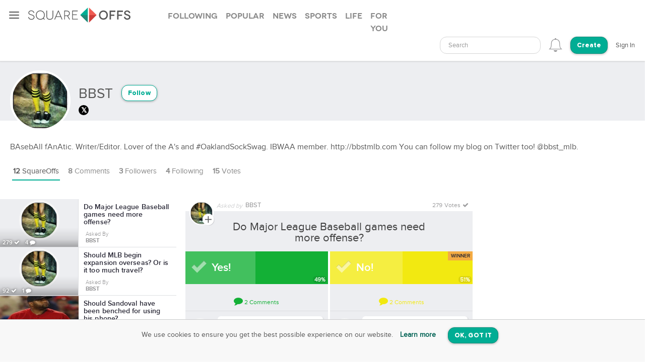

--- FILE ---
content_type: text/html; charset=utf-8
request_url: https://squareoffs.com/OaklandAsSocksGirl/do-major-league-baseball-games-need-more-offense
body_size: 16470
content:
<!DOCTYPE html>
<html lang="en">
<head>
  <meta charset="utf-8">
  <title>Do Major League Baseball games need more off... - SquareOffs</title>
<meta name="description" content="Do Major League Baseball games need more offense? Yes! vs No! SquareOff mlb opinion poll asked by BBST">
<meta name="keywords" content="mlb, baseball, bbst, oaklandassocksgirl, sports, squareoff, opinion, poll, debate">
<meta name="robots" content="index">
<meta name="news_keywords" content="mlb, Baseball, BBST, OaklandAsSocksGirl, Sports, SquareOff, opinion, poll, debate">
  
    <meta name="twitter:site" content="OakAsSocksGrl" />
<meta name="twitter:card" content="summary_large_image" />
<meta name="twitter:description" content="Do Major League Baseball games need more offense? Yes!  vs No!, SquareOff mlb opinion poll asked by BBST " />
<meta property="article:published_time" content="2015-02-13 07:02:15 -0600">
<meta property="article:modified_time" content="2020-06-01 09:51:21 -0500">
<meta property ="og:updated_time" content="2020-06-01 09:51:21 -0500">
<meta property="og:image" content="" />
<meta property="og:image:width" content="600" />
<meta property="og:image:height" content="245" />
<meta property="og:title" content="Do Major League Baseball games need more offense?" />
<meta property="og:description" content="Do Major League Baseball games need more offense? Yes!  vs No!, SquareOff mlb opinion poll asked by BBST "/>
<meta name="author" content="BBST">
<meta property="og:type" content="website" />
<meta property="fb:app_id" content="355133024536055">
<link rel="canonical" href="https://squareoffs.com/OaklandAsSocksGirl/do-major-league-baseball-games-need-more-offense" />


  <meta http-equiv="X-UA-Compatible" content="IE=edge,chrome=1">
  <meta name="viewport" content="width=device-width, initial-scale=1.0">
  <meta name="msvalidate.01" content="8347CA3704E2CB33C11E1E767BEC5175">

  <link rel="shortcut icon" type="image/png" href="/assets/SO_favicon-8f87f3e5b49fb9d8c28554f50f101454644b0396eb4245a42d13eb96db58999e.png" />
  <link rel="stylesheet" media="all" href="/assets/new_application-a944e6d6b07f8eb887540fe8061c17ef6672a824431e727bfa798c81920f1a8f.css" />
  <link rel="stylesheet" media="all" href="/assets/smartbanner.min-611967a1a5f8bbb403a69ffb5d958ab6861df1928ae240526245d6f44b81afe0.css" />
  <script src="https://vjs.zencdn.net/7.20.3/video.min.js"></script>
  <link href="https://vjs.zencdn.net/7.20.3/video-js.css" rel="stylesheet" />
  <meta name="csrf-param" content="authenticity_token" />
<meta name="csrf-token" content="0JiA50MrTiscaViHSX3NnQtOp4PoQs/WEOw1/AStTCytyHEVNtipwBN+yaK5t7N8SMHYB6Uoe6yjKQd88OLTig==" />
  
</head>

<script src="//rum-static.pingdom.net/pa-5f34403c146aea001500088f.js" async></script>

<body id="account-users" class="px-navbar-fixed ">
  <nav class="px-nav px-nav-left px-nav-collapse
  guest-user
  
  px-nav-off-canvas"
  id="px-nav-dropdowns-left"
>
  <button type="button" class="px-nav-toggle " data-toggle="px-nav">
    <span class="navbar-toggle-icon"></span>
  </button>

  <ul class="px-nav-content">
      <li class="px-nav-item">
        <a href="/users/sign_in">
          <span class="px-nav-label">Login</span>
</a>      </li>
      <li class="px-nav-item">
        <a href="/registration/new">
          <span class="px-nav-label">Create Account</span>
</a>      </li>
      <li class="px-nav-item">
        <a href="/search">
          <span class="px-nav-label">Search</span>
</a>      </li>
      <li class="px-nav-item">
        <a href="/publishers">
          <span class="px-nav-label">Publishers & Brands</span>
</a>      </li>
      <li class="px-nav-item">
        <a href="https://wordpress.org/plugins/squareoffs/">
          <span class="px-nav-label">WordPress</span>
</a>      </li>
      <li class="px-nav-item">
        <a href="https://about.squareoffs.com/blog/">
          <span class="px-nav-label">Blog</span>
</a>      </li>

      <li class="px-nav-item the-square hidden-xs hidden-sm ">
        <a href="/">
          <img class="px-nav-icon active" src="/assets/Square-b1d6325ad09053e778191ae051d5c96f24c2495d1ee25f3aaea014b365a52881.png" />
          <img class="px-nav-icon inactive" src="/assets/square-gray-203b417bb1050ab25786cd2aa96b8386c9639b78674dc29eeb1d937dd4692520.png" />
          <span class="px-nav-label">The Square</span>
</a>      </li>



      <li class="px-nav-item">
        <div class="separator"></div>
      </li>
      <li class="px-nav-item sidr_social">
        <a class="sidr_twitter" href="https://twitter.com/SquareOffs">
          <i class="fa fa-twitter px-nav-icon"></i>
          <span class="px-nav-label">Follow Us on Twitter</span>
        </a>
      </li>
      <li class="px-nav-item sidr_social">
        <a class="sidr_facebook" href="https://www.facebook.com/squareoffs" target="blank">
          <i class="fa fa-facebook px-nav-icon"></i>
          <span class="px-nav-label">Follow Us on Facebook</span>
        </a>
      </li>
  </ul>

  <ul class="px-nav-content px-nav-footer">
    <li class="px-nav-item">
      <a class="support" href="https://support.squareoffs.com/en/">
        <span>Support</span>
</a>      <span>&#183;</span>
      <a class="about" href="https://about.squareoffs.com">
        <span class="px-nav-label">About</span>
</a>      <span>&#183;</span>
      <a class="terms" href="/terms">
        <span>Terms</span>
</a>    </li>
    <li class="px-nav-item">
      <a href="/">
        <span>
          © 2026 SquareOffs
        </span>
      </a>
    </li>
  </ul>
</nav>

<nav class="navbar px-navbar ">
  <button type="button" class="navbar-toggle collapsed">
  </button>
  <a class="navbar-brand" href="/"><img alt="SquareOffs logo" src="/assets/Logo-343c6a748ac336ca96afdf9d72fdeb3d70f1478434f3566ae459fd1707da8d18.svg" /></a>
    <ul class="nav nav-tabs nav-tabs-simple nav-lg hidden-xs hidden-sm hidden-md">
      <li role="presentation" class="false">
  <a role="tab" aria-controls="all" rel="the-square-tab-following" class="" href="/topic/following">Following</a>
</li>

<li role="presentation" class="false">
  <a role="tab" aria-controls="all" rel="the-square-tab-popular" class="" href="/topic/popular">Popular</a>
</li>

<li role="presentation" class="false">
  <a role="tab" aria-controls="all" rel="the-square-tab-news" class="" href="/topic/news">News</a>
</li>

<li role="presentation" class="false">
  <a role="tab" aria-controls="all" rel="the-square-tab-sports" class="" href="/topic/sports">Sports</a>
</li>

<li role="presentation" class="false">
  <a role="tab" aria-controls="all" rel="the-square-tab-life" class="" href="/topic/life">Life</a>
</li>

<li role="presentation" class="false">
  <a role="tab" aria-controls="all" rel="the-square-tab-for you" class="for-you-tab" href="/topic/for%20you">For you</a>
</li>


    </ul>
  <div class="navbar-collapse collapse" aria-expanded="false" id="px-navbar-forms-collapse">
    <ul class="nav navbar-nav navbar-right">
        <li class="hidden-xs hidden-sm">
          <form id="new_search" class="navbar-form visible-lg" role="search" action="/search" accept-charset="UTF-8" method="get">
            <div class="form-group">
              <select class="form-control" name="q"  data-allow-clear="true" style="width: 100%">
                <option></option>
              </select>
            </div>
</form>          <a class="hidden-lg" href="/search"><i class='px-navbar-icon icon ion-ios-search'></i></a>
        </li>
        <li class="dropdown user-notifications-dropdown hidden-md">
            <i class="px-navbar-icon icon ion-ios-bell-outline unauthenticated-prompt"></i>

        </li>
        <li class="create-btn-container">
          <a href="/registration/new?utm_source=account%2Fusers">
            <button type="button" class="btn btn-primary navbar-btn btn-rounded">
              Create
            </button>
</a>        </li>
          <li>
            <a href="/users/sign_in">Sign In</a>
          </li>
    </ul>
  </div>
</nav>

  <nav class="bottom-nav px-navbar visible-xs visible-sm">
  <div class="bottom-nav-container">
    <div class="bottom-nav-item">
      <a class="" href="/"><i class='px-navbar-icon icon ion-ios-home-outline'></i></a>
    </div>
    <div class="bottom-nav-item">
      <a class="" href="/search"><i class='px-navbar-icon icon ion-ios-search'></i></a>
    </div>
    <div class="bottom-nav-item">
      <a class=" unauthenticated-prompt" href="#"><i class='px-navbar-icon icon ion-ios-plus-outline create_so_button '></i></a>
    </div>
    <div class="bottom-nav-item user-notifications-dropup dropup">
        <i class="px-navbar-icon icon ion-ios-bell-outline unauthenticated-prompt"></i>

    </div>
    <div class="bottom-nav-item">
    <a class="unauthenticated-prompt" href="#">
      <img class="px-navbar-image user-image " alt="default profile image" src="/assets/SOProfile-cb5798a284da490e620ff00069f852bc690799e2af53b40c7e2f03209dd8a3e5.svg" />
</a>    </div>
  </div>
</nav>



    <meta name="smartbanner:title" content="SquareOffs">
<meta name="smartbanner:author" content="Download the App">
<meta name="smartbanner:price" content="On iOS & Android">
<meta name="smartbanner:price-suffix-apple" content=" ">
<meta name="smartbanner:price-suffix-google" content=" ">
<meta name="smartbanner:icon-apple" content="https://squareoffs.com/assets/Icon-e57ad7a5a815aca69c9c9620bf6a92f5324184b3e45374673aec2a03c91bd36e.png">
<meta name="smartbanner:icon-google" content="https://squareoffs.com/assets/Icon-e57ad7a5a815aca69c9c9620bf6a92f5324184b3e45374673aec2a03c91bd36e.png">
<meta name="smartbanner:button" content="VIEW">
<meta name="smartbanner:button-url-apple" content="https://squareoffs.co/smartbannerios">
<meta name="smartbanner:button-url-google" content="https://squareoffs.co/smartbannerandroid">
<meta name="smartbanner:enabled-platforms" content="android,ios">
<meta name="smartbanner:close-label" content="Close">


    <ul class="nav nav-tabs nav-tabs-simple nav-md visible-xs visible-sm scrollmenu">
      <li role="presentation" class="false">
  <a role="tab" aria-controls="all" rel="the-square-tab-following" class="" href="/topic/following">Following</a>
</li>

<li role="presentation" class="false">
  <a role="tab" aria-controls="all" rel="the-square-tab-popular" class="" href="/topic/popular">Popular</a>
</li>

<li role="presentation" class="false">
  <a role="tab" aria-controls="all" rel="the-square-tab-news" class="" href="/topic/news">News</a>
</li>

<li role="presentation" class="false">
  <a role="tab" aria-controls="all" rel="the-square-tab-sports" class="" href="/topic/sports">Sports</a>
</li>

<li role="presentation" class="false">
  <a role="tab" aria-controls="all" rel="the-square-tab-life" class="" href="/topic/life">Life</a>
</li>

<li role="presentation" class="false">
  <a role="tab" aria-controls="all" rel="the-square-tab-for you" class="for-you-tab" href="/topic/for%20you">For you</a>
</li>


    </ul>

  <div class="px-content container-fluid">
    <div id="flash-messages">
</div>

    
<div id="account">
  <div class="account-cover-photo cover-photo">
  
  <div class="cover-border" style="display: none;"></div>
</div>
<div class="page-profile-v2-subheader">
  <img title="BBST" alt="BBST" class="page-profile-v2-avatar border-round" onerror="this.onerror=null;this.src=&#39;/assets/SOProfile-cb5798a284da490e620ff00069f852bc690799e2af53b40c7e2f03209dd8a3e5.svg&#39;" src="//assets.squareoffs.com/profiles/avatars/1073098/large/1423833430/originalsocks.jpg?1423833430" />
  <div class="subheader-text ">  
    <div class="subheader-group">
      <h1 class="m-t-2">
        <span>BBST</span>
      </h1>
            <button type="button" class="btn btn-sm btn-rounded btn-outline m-l-1 btn-primary unauthenticated-prompt" data-user-id="1073100" data-follower-type="user">Follow</button>

    </div>
    <span>
        <div class="social-link twitter-bgd">
          <a target="_blank" href="https://twitter.com/OakAsSocksGrl">
            <i class="fa fa-twitter"></i>
</a>        </div>




    </span>
  </div>
</div>

<div class="about-me">BAsebAll fAnAtic. Writer/Editor. Lover of the A&#39;s and #OaklandSockSwag. IBWAA member. http://bbstmlb.com
You can follow my blog on Twitter too! @bbst_mlb.</div>

<ul class="nav nav-lg nav-tabs nav-tabs-simple tab-resize-tabs" id="profile-tabs">
  <li class="dropdown tab-resize">
    <a class="dropdown-toggle" data-toggle="dropdown" role="button" aria-haspopup="true" aria-expanded="false">
      <span class="tab-resize-icon"></span>
    </a>
    <ul class="dropdown-menu"></ul>
  </li>
  <li class="active">
    <a href="/OaklandAsSocksGirl">
      <strong>12</strong> SquareOffs
</a>  </li>
  <li class="">
    <a href="/OaklandAsSocksGirl/comments">
      <strong>8</strong> Comments
</a>  </li>
  <li class="">
    <a href="/OaklandAsSocksGirl/followers">
      <strong>3</strong> Followers
</a>  </li>
  <li class="">
    <a href="/OaklandAsSocksGirl/followed_users">
      <strong>4</strong> Following
</a>  </li>
  <li>
    <a href="#profile-votes" data-toggle="tab">
      <strong>15</strong> Votes
    </a>
  </li>
</ul>



  <div class="tab-content p-y-0">
    <div id="profile-view">
      <div class="tab-content">
        <div class="tab-pane fade in active square-offs-container" id="account-squareoffs">
            <div id="square-offs-catalog" class="visible-lg-inline-block visible-xl-inline-block sticky-side-rail">
              <div id="preview-card" class="catalog-list">
                  <a id="do-major-league-baseball-games-need-more-offense" class="infinite-item square-off-info" target="_parent" href="/OaklandAsSocksGirl/do-major-league-baseball-games-need-more-offense">
    
<div class="cover-photo creator-image">
    <img alt="Do Major League Baseball games need more offense?" title="Do Major League Baseball games need more offense?" src="https://assets.squareoffs.com/profiles/avatars/1073098/large/1423833430/originalsocks.jpg?1423833430" />
    <div class="cover-border"></div>
    <div class="readable">
      279 <i class='fa fa-check'></i>
      4 <i class='fa fa-comment'></i>
    </div>
</div>
<div class="title">
  Do Major League Baseball games need more offense?
</div>
  <div class="summary-card-info">
    <div class="display-inline-block">
      <div class="font-family-light">Asked By</div>
      <div class="font-family-rgbold">BBST</div>
    </div>
  </div>

</a>
  <a id="should-mlb-begin-expansion-overseas-or-is-it-too-much-travel" class="infinite-item square-off-info" target="_parent" href="/OaklandAsSocksGirl/should-mlb-begin-expansion-overseas-or-is-it-too-much-travel">
    
<div class="cover-photo creator-image">
    <img alt="Should MLB begin expansion overseas? Or is it too much travel?" title="Should MLB begin expansion overseas? Or is it too much travel?" src="https://assets.squareoffs.com/profiles/avatars/1073098/large/1423833430/originalsocks.jpg?1423833430" />
    <div class="cover-border"></div>
    <div class="readable">
      92 <i class='fa fa-check'></i>
      1 <i class='fa fa-comment'></i>
    </div>
</div>
<div class="title">
  Should MLB begin expansion overseas? Or is it too much travel?
</div>
  <div class="summary-card-info">
    <div class="display-inline-block">
      <div class="font-family-light">Asked By</div>
      <div class="font-family-rgbold">BBST</div>
    </div>
  </div>

</a>
  <a id="should-sandoval-have-been-benched-for-using-his-phone" class="infinite-item square-off-info" target="_parent" href="/OaklandAsSocksGirl/should-sandoval-have-been-benched-for-using-his-phone">
    
<div class="cover-photo ">
    <img alt="Should Sandoval have been benched for using his phone?" title="Should Sandoval have been benched for using his phone?" src="https://assets.squareoffs.com/square_offs/cover_photos/9949/small/1434667591/pandagetty1.jpg?1434667591" />
    <div class="cover-border"></div>
    <div class="readable">
      164 <i class='fa fa-check'></i>
      1 <i class='fa fa-comment'></i>
    </div>
</div>
<div class="title">
  Should Sandoval have been benched for using his phone?
</div>
  <div class="summary-card-info">
      <img title="BBST" alt="BBST" class="user-image" onerror="this.onerror=null;this.src=&#39;/assets/SOProfile-cb5798a284da490e620ff00069f852bc690799e2af53b40c7e2f03209dd8a3e5.svg&#39;" src="//assets.squareoffs.com/profiles/avatars/1073098/medium/1423833430/originalsocks.jpg?1423833430" />
    <div class="display-inline-block">
      <div class="font-family-light">Asked By</div>
      <div class="font-family-rgbold">BBST</div>
    </div>
  </div>

</a>
  <a id="2015-trade-market-is-it-too-early-to-talk-about-the-a-s" class="infinite-item square-off-info" target="_parent" href="/OaklandAsSocksGirl/2015-trade-market-is-it-too-early-to-talk-about-the-a-s">
    
<div class="cover-photo creator-image">
    <img alt="2015 Trade Market: Is it too early to talk about the A&#39;s?" title="2015 Trade Market: Is it too early to talk about the A&#39;s?" src="https://assets.squareoffs.com/profiles/avatars/1073098/large/1423833430/originalsocks.jpg?1423833430" />
    <div class="cover-border"></div>
    <div class="readable">
      190 <i class='fa fa-check'></i>
      2 <i class='fa fa-comment'></i>
    </div>
</div>
<div class="title">
  2015 Trade Market: Is it too early to talk about the A&#39;s?
</div>
  <div class="summary-card-info">
    <div class="display-inline-block">
      <div class="font-family-light">Asked By</div>
      <div class="font-family-rgbold">BBST</div>
    </div>
  </div>

</a>
  <a id="is-2014-cy-young-award-winner-corey-kluber-back-to-his-old-self" class="infinite-item square-off-info" target="_parent" href="/OaklandAsSocksGirl/is-2014-cy-young-award-winner-corey-kluber-back-to-his-old-self">
    
<div class="cover-photo creator-image">
    <img alt="Is 2014 Cy Young Award winner Corey Kluber back to his old self?" title="Is 2014 Cy Young Award winner Corey Kluber back to his old self?" src="https://assets.squareoffs.com/profiles/avatars/1073098/large/1423833430/originalsocks.jpg?1423833430" />
    <div class="cover-border"></div>
    <div class="readable">
      172 <i class='fa fa-check'></i>
      1 <i class='fa fa-comment'></i>
    </div>
</div>
<div class="title">
  Is 2014 Cy Young Award winner Corey Kluber back to his old ...
</div>
  <div class="summary-card-info">
    <div class="display-inline-block">
      <div class="font-family-light">Asked By</div>
      <div class="font-family-rgbold">BBST</div>
    </div>
  </div>

</a>
  <a id="is-sending-kris-bryant-down-the-right-decision-for-the-cubs" class="infinite-item square-off-info" target="_parent" href="/OaklandAsSocksGirl/is-sending-kris-bryant-down-the-right-decision-for-the-cubs">
    
<div class="cover-photo creator-image">
    <img alt="Is sending Kris Bryant down the right decision for the Cubs?" title="Is sending Kris Bryant down the right decision for the Cubs?" src="https://assets.squareoffs.com/profiles/avatars/1073098/large/1423833430/originalsocks.jpg?1423833430" />
    <div class="cover-border"></div>
    <div class="readable">
      182 <i class='fa fa-check'></i>
      4 <i class='fa fa-comment'></i>
    </div>
</div>
<div class="title">
  Is sending Kris Bryant down the right decision for the Cubs?
</div>
  <div class="summary-card-info">
    <div class="display-inline-block">
      <div class="font-family-light">Asked By</div>
      <div class="font-family-rgbold">BBST</div>
    </div>
  </div>

</a>
  <a id="who-s-having-a-better-spring-mookie-betts-or-kris-bryant" class="infinite-item square-off-info" target="_parent" href="/OaklandAsSocksGirl/who-s-having-a-better-spring-mookie-betts-or-kris-bryant">
    
<div class="cover-photo creator-image">
    <img alt="Who&#39;s having a better spring? Mookie Betts or Kris Bryant?" title="Who&#39;s having a better spring? Mookie Betts or Kris Bryant?" src="https://assets.squareoffs.com/profiles/avatars/1073098/large/1423833430/originalsocks.jpg?1423833430" />
    <div class="cover-border"></div>
    <div class="readable">
      189 <i class='fa fa-check'></i>
      3 <i class='fa fa-comment'></i>
    </div>
</div>
<div class="title">
  Who&#39;s having a better spring? Mookie Betts or Kris Bryant?
</div>
  <div class="summary-card-info">
    <div class="display-inline-block">
      <div class="font-family-light">Asked By</div>
      <div class="font-family-rgbold">BBST</div>
    </div>
  </div>

</a>
  <a id="having-read-the-new-rules-are-you-for-or-against-the-changes" class="infinite-item square-off-info" target="_parent" href="/OaklandAsSocksGirl/having-read-the-new-rules-are-you-for-or-against-the-changes">
    
<div class="cover-photo creator-image">
    <img alt="Having read the new rules are you for or against the changes?" title="Having read the new rules are you for or against the changes?" src="https://assets.squareoffs.com/profiles/avatars/1073098/large/1423833430/originalsocks.jpg?1423833430" />
    <div class="cover-border"></div>
    <div class="readable">
      267 <i class='fa fa-check'></i>
      1 <i class='fa fa-comment'></i>
    </div>
</div>
<div class="title">
  Having read the new rules are you for or against the changes?
</div>
  <div class="summary-card-info">
    <div class="display-inline-block">
      <div class="font-family-light">Asked By</div>
      <div class="font-family-rgbold">BBST</div>
    </div>
  </div>

</a>
    <div class="catalog-ad-div">
  <script async src="https://pagead2.googlesyndication.com/pagead/js/adsbygoogle.js?client=ca-pub-6766358096536054"
    crossorigin="anonymous"></script>
  <!-- SquareOffs.com - Summary Cards - Profile -->
  <ins class="adsbygoogle"
    style="display:inline-block;width:300px;height:250px"
    data-ad-client="ca-pub-6766358096536054"
    data-ad-slot="9534079123"></ins>
  <script>
    (adsbygoogle = window.adsbygoogle || []).push({});
  </script>
</div>

  <a id="will-the-yankees-land-moncada" class="infinite-item square-off-info" target="_parent" href="/OaklandAsSocksGirl/will-the-yankees-land-moncada">
    
<div class="cover-photo creator-image">
    <img alt="Will the Yankees land Moncada?" title="Will the Yankees land Moncada?" src="https://assets.squareoffs.com/profiles/avatars/1073098/large/1423833430/originalsocks.jpg?1423833430" />
    <div class="cover-border"></div>
    <div class="readable">
      247 <i class='fa fa-check'></i>
      0 <i class='fa fa-comment'></i>
    </div>
</div>
<div class="title">
  Will the Yankees land Moncada?
</div>
  <div class="summary-card-info">
    <div class="display-inline-block">
      <div class="font-family-light">Asked By</div>
      <div class="font-family-rgbold">BBST</div>
    </div>
  </div>

</a>
  <a id="has-it-been-long-enough-that-mlb-should-forgive-pete-rose" class="infinite-item square-off-info" target="_parent" href="/OaklandAsSocksGirl/has-it-been-long-enough-that-mlb-should-forgive-pete-rose">
    
<div class="cover-photo creator-image">
    <img alt="Has it been long enough that MLB should forgive Pete Rose?" title="Has it been long enough that MLB should forgive Pete Rose?" src="https://assets.squareoffs.com/profiles/avatars/1073098/large/1423833430/originalsocks.jpg?1423833430" />
    <div class="cover-border"></div>
    <div class="readable">
      277 <i class='fa fa-check'></i>
      5 <i class='fa fa-comment'></i>
    </div>
</div>
<div class="title">
  Has it been long enough that MLB should forgive Pete Rose?
</div>
  <div class="summary-card-info">
    <div class="display-inline-block">
      <div class="font-family-light">Asked By</div>
      <div class="font-family-rgbold">BBST</div>
    </div>
  </div>

</a>
  <a id="will-any-comeback-kid-be-successful-if-yes-leave-a-comment" class="infinite-item square-off-info" target="_parent" href="/OaklandAsSocksGirl/will-any-comeback-kid-be-successful-if-yes-leave-a-comment">
    
<div class="cover-photo creator-image">
    <img alt="Will any comeback &quot;kid&quot; be successful? If yes, leave a comment!" title="Will any comeback &quot;kid&quot; be successful? If yes, leave a comment!" src="https://assets.squareoffs.com/profiles/avatars/1073098/large/1423833430/originalsocks.jpg?1423833430" />
    <div class="cover-border"></div>
    <div class="readable">
      249 <i class='fa fa-check'></i>
      1 <i class='fa fa-comment'></i>
    </div>
</div>
<div class="title">
  Will any comeback &quot;kid&quot; be successful? If yes, leave a comm...
</div>
  <div class="summary-card-info">
    <div class="display-inline-block">
      <div class="font-family-light">Asked By</div>
      <div class="font-family-rgbold">BBST</div>
    </div>
  </div>

</a>
  <a id="does-the-average-length-of-a-baseball-game-need-to-be-shortened" class="infinite-item square-off-info" target="_parent" href="/OaklandAsSocksGirl/does-the-average-length-of-a-baseball-game-need-to-be-shortened">
    
<div class="cover-photo creator-image">
    <img alt="Does the average length of a baseball game need to be shortened?" title="Does the average length of a baseball game need to be shortened?" src="https://assets.squareoffs.com/profiles/avatars/1073098/large/1423833430/originalsocks.jpg?1423833430" />
    <div class="cover-border"></div>
    <div class="readable">
      2 <i class='fa fa-check'></i>
      1 <i class='fa fa-comment'></i>
    </div>
</div>
<div class="title">
  Does the average length of a baseball game need to be short...
</div>
  <div class="summary-card-info">
    <div class="display-inline-block">
      <div class="font-family-light">Asked By</div>
      <div class="font-family-rgbold">BBST</div>
    </div>
  </div>

</a>

  <a id="infinite-catalog-link" class="invisible" rel="nofollow" href="/OaklandAsSocksGirl/catalog?page=2&amp;square_off_id=do-major-league-baseball-games-need-more-offense">next page</a>


              </div>

              <div id="catalog-spinner">
                <div class="spinner"></div>
              </div>
            </div>

            <div id="square-offs-selections">
              <div class="selection-list">
                  

<article class="focused infinite-item square-off"
         rel="9555"
         id="do-major-league-baseball-games-need-more-offense"
         data-catalog-id="#do-major-league-baseball-games-need-more-offense"
         data-target-url="/OaklandAsSocksGirl/do-major-league-baseball-games-need-more-offense"
         data-target-id="9555"
         data-target-title="Do Major League Baseball games need more offense?"
         data-target-side-up-title="Yes! "
         data-target-side-down-title="No!"
         data-target-tags="[&quot;mlb&quot;, &quot;Baseball&quot;, &quot;BBST&quot;, &quot;OaklandAsSocksGirl&quot;]"
         data-target-category="Sports">
  <div id="embed_stat">
    <div id="slides" class="slides no-cover-photo">
      <div class="slides-container">
        <div class="slides-control">
          
<div class="slide">
  <script type="application/ld+json">
    {
    "@context": "https://schema.org",
    "name": "Do Major League Baseball games need more offense?",
    "description": "Do Major League Baseball games need more offense? Yes!  vs No!, SquareOff mlb opinion poll asked by BBST ",
    "text": "Do Major League Baseball games need more offense?",
    "headline": "Do Major League Baseball games need more offense?",
    "url": "https://squareoffs.com/tag/sports/do-major-league-baseball-games-need-more-offense",
    "discussionUrl": "https://squareoffs.com/tag/sports/do-major-league-baseball-games-need-more-offense",
    "genre": "Sports",
    "keywords": "mlb, Baseball, BBST, OaklandAsSocksGirl",
    "commentCount": 5,
    "datePublished": "2015-02-13 07:02:15 -0600",
    "dateCreated": "2015-02-13 07:02:15 -0600",
    "dateModified": "2015-02-13 07:02:15 -0600",
    "sdDatePublished": "2015-02-13 07:02:15 -0600",
    "sdPublisher": {
"@type": "Organization",
"name": "SquareOffs",
"url": "squareoffs.com",
"mainEntityOfPage": {
    "@type": "WebPage",
    "@id": "squareoffs.com"
},
"logo": {
    "@type": "ImageObject",
    "url": "https://squareoffs.com/join-the-debate/SquareOffs_Logo_White-3.png"
},
"description": "SquareOffs is the best way to collect, compare, and share opinions online.",
"slogan": "SquareOffs is the best way to collect, compare, and share opinions online."
}
,
    "publisher": {
"@type": "Organization",
"name": "SquareOffs",
"url": "squareoffs.com",
"mainEntityOfPage": {
    "@type": "WebPage",
    "@id": "squareoffs.com"
},
"logo": {
    "@type": "ImageObject",
    "url": "https://squareoffs.com/join-the-debate/SquareOffs_Logo_White-3.png"
},
"description": "SquareOffs is the best way to collect, compare, and share opinions online.",
"slogan": "SquareOffs is the best way to collect, compare, and share opinions online."
}
,
    "maintainer": {
"@type": "Organization",
"name": "SquareOffs",
"url": "squareoffs.com",
"mainEntityOfPage": {
    "@type": "WebPage",
    "@id": "squareoffs.com"
},
"logo": {
    "@type": "ImageObject",
    "url": "https://squareoffs.com/join-the-debate/SquareOffs_Logo_White-3.png"
},
"description": "SquareOffs is the best way to collect, compare, and share opinions online.",
"slogan": "SquareOffs is the best way to collect, compare, and share opinions online."
}
,
    "creator": {
    "@type": "Person",
    "name": "BBST",
    "image": {
        "@type": "ImageObject",
        "url": "https://assets.squareoffs.com/profiles/avatars/1073098/medium/1423833430/originalsocks.jpg?1423833430"
    }
},
    "author": {
    "@type": "Person",
    "name": "BBST",
    "image": {
        "@type": "ImageObject",
        "url": "https://assets.squareoffs.com/profiles/avatars/1073098/medium/1423833430/originalsocks.jpg?1423833430"
    }
},
    "image": {
        "@type": "ImageObject",
        "url": ""
    },
    "mainEntityOfPage": {
        "@type": "WebPage",
        "@id": "squareoffs.com"
    },
    "isFamilyFriendly": true,
    "isAccessibleForFree": true
,
    "sharedContent": {
    "@type": "Question",
    "answerCount": 279,
    "suggestedAnswer": [{
        "@type": "Answer",
        "text": "Yes! ",
        "upvoteCount": "137",
        "dateCreated": "2015-02-13 07:02:15 -0600",
        "author": {
    "@type": "Person",
    "name": "BBST",
    "image": {
        "@type": "ImageObject",
        "url": "https://assets.squareoffs.com/profiles/avatars/1073098/medium/1423833430/originalsocks.jpg?1423833430"
    }
}
    }, {
        "@type": "Answer",
        "text": "No!",
        "upvoteCount": "142",
        "dateCreated": "2015-02-13 07:02:15 -0600",
        "author": {
    "@type": "Person",
    "name": "BBST",
    "image": {
        "@type": "ImageObject",
        "url": "https://assets.squareoffs.com/profiles/avatars/1073098/medium/1423833430/originalsocks.jpg?1423833430"
    }
}
    }]
}
,
        "@type": "DiscussionForumPosting"
    }
</script>

  <style>
  #square-off-container-9555 .dynamic-positive-bg,
  #square-off-container-9555 .square-positive-side .tooltip-inner {
    background-color: #13b036 !important;
  }
  
  #square-off-container-9555 .dynamic-opposite-bg,
  #square-off-container-9555 .square-opposite-side .tooltip-inner {
    background-color: #f2e911 !important;
  }
  
  #square-off-container-9555 .square-positive-side .tooltip.top .tooltip-arrow {
    border-top-color: #13b036 !important;
  }
  
  #square-off-container-9555 .square-opposite-side .tooltip.top .tooltip-arrow {
    border-top-color: #f2e911 !important;
  }
  
  #square-off-container-9555 .square-positive-side .tooltip.left .tooltip-arrow {
    border-left-color: #13b036 !important;
  }
  
  #square-off-container-9555 .square-opposite-side .tooltip.left .tooltip-arrow {
    border-left-color: #f2e911 !important;
  }
  
  #square-off-container-9555 .dynamic-positive-font-color,
  #square-off-container-9555 .dynamic-positive-font-color a,
  #square-off-container-9555 .dynamic-positive-font-color a:hover,
  #square-off-container-9555 .square-positive-side .defense-link a,
  #square-off-container-9555 .square-positive-side .defense-link a:hover {
    color: #13b036 !important;
  }
  
  #square-off-container-9555 .dynamic-opposite-font-color,
  #square-off-container-9555 .dynamic-opposite-font-color a,
  #square-off-container-9555 .dynamic-opposite-font-color a:hover,
  #square-off-container-9555 .square-opposite-side .defense-link a,
  #square-off-container-9555 .square-opposite-side .defense-link a:hover {
    color: #f2e911 !important;
  }
  
  #square-off-container-9555 .positive-side-popover .popover {
    border-color: #13b036 !important;
  }
  
  #square-off-container-9555 .opposite-side-popover .popover {
    border-color: #f2e911 !important;
  }
</style>


  <div class="square-off-container" id="square-off-container-9555" data-squareoff-id="9555" data-squareoff-creator-embed-stats-enabled="1">
    <div class="sliding-panel">
      <div class="square-front ">
  <div class="comment-form-container" id="comment_form_for_9555" style="display: none;"></div>
  <div class="cover-photo square-offs-logo">
    <img title="Do Major League Baseball games need more offense?" alt="Do Major League Baseball games need more offense?" class="" onerror="this.onerror=null;this.src=&#39;/assets/Logo-343c6a748ac336ca96afdf9d72fdeb3d70f1478434f3566ae459fd1707da8d18.svg&#39;" src="" />
    <div class="cover-border"></div>
  </div>
  <div class="s-title">
    <div class="readable">
          <div class="so-follow-button unauthenticated-prompt">
            <div class="so-follow-background"></div>
            <i class="icon ion-plus-circled so-unauthenticated-prompt"></i>
          </div>
          <a target="_parent" href="/OaklandAsSocksGirl">
              <img title="BBST" alt="BBST" class="user-image-white" onerror="this.onerror=null;this.src=&#39;/assets/SOProfile-cb5798a284da490e620ff00069f852bc690799e2af53b40c7e2f03209dd8a3e5.svg&#39;" src="//assets.squareoffs.com/profiles/avatars/1073098/large/1423833430/originalsocks.jpg?1423833430" />
  <em class="font-family-light ">Asked by</em>
  <span class="font-family-regular creator-name ">BBST</span>

</a>      <div class="pull-right">
          <span class="toggle-end-time">
            2/19/2015
            <i class="fa fa-clock-o"></i>
          </span>
          <span class="vote-count toggle-vote-count" style="display: none;">
            <span>279 Votes</span>
            <i class="fa fa-check"></i>
          </span>
      </div>
    </div>
    <div class="square-off-question-wrapper small_privacy">
      <h1 class="so-question">
        Do Major League Baseball games need more offense?
      </h1>
    </div>
  </div>
  <div class="share">
    
  </div>
  <div class="next-so bg-black"></div>
  <div class="vote-button-container">
    <script>
    var user_can_vote = false;
    var vote_count = 0;
    var current_user_blank= true;
    var unauth_ip_over_voted = false;
</script>
<div class="vote-button  side-title dynamic-positive-bg ">
  <div class="vote-check">
    <img src="/assets/white-check-b033528103f70b1fc86db574626282c1aad0364701a0913659ab70747655455d.svg" />
  </div>
  <h2 class="font-family-semibold">
    <div class="vote-stats side-1" >
  <div class="vote-percentage-bar" style="width: 49%;"></div>
  <div class="vote-percentage-amount">
    <span class="percent-counter">49</span>% 
  </div>
</div>

    <span class="so-answer">
      Yes! 
    </span>
      
  </h2>
  <div class="side-arrow">
    <img src="/assets/comment-bubble-icon-284f18323f6d4447450f7e91af3e577d448282f120f7feb6ac3167695728d265.svg" />
    <span class="side-1-comments-count">
      2
    </span>
  </div>
</div>

    <div class="separator"></div>
    <script>
    var user_can_vote = false;
    var vote_count = 0;
    var current_user_blank= true;
    var unauth_ip_over_voted = false;
</script>
<div class="vote-button  side-title dynamic-opposite-bg ">
  <div class="vote-check">
    <img src="/assets/white-check-b033528103f70b1fc86db574626282c1aad0364701a0913659ab70747655455d.svg" />
  </div>
  <h2 class="font-family-semibold">
    <div class="vote-stats side-2" >
  <div class="vote-percentage-bar" style="width: 51%;"></div>
  <div class="vote-percentage-amount">
    <span class="percent-counter">51</span>% 
  </div>
</div>

    <span class="so-answer">
      No!
    </span>
      <span class="its-over label label-warning">WINNER</span>
      
  </h2>
  <div class="side-arrow">
    <img src="/assets/comment-bubble-icon-284f18323f6d4447450f7e91af3e577d448282f120f7feb6ac3167695728d265.svg" />
    <span class="side-2-comments-count">
      2
    </span>
  </div>
</div>

  </div>
    <div class="s-bottom terms-position visible-xs">
      <div class="dropup pull-right" id="copy_popup-9555small">
        <div class="share-buttons" data-toggle="dropdown" aria-expanded="false">
          <span><i class="icon ion-android-more-horizontal mobile-share-icon"></i></span>
        </div>
        <div class="dropdown-menu dropdown-menu-right">
            <li class="facebook social-share-btn" data-social-network="facebook" data-square-off-id="9555">
              <a href="javascript:void(0)">
                <i class="fa fa-facebook list-group-icon"></i> Share on Facebook
              </a>
</li>            <li class="twitter social-share-btn" data-social-network="twitter" data-square-off-id="9555">
              <a href="javascript:void(0)">
                <i class="fa fa-twitter list-group-icon"></i> Share on X
              </a>
</li>            <li class="linkedin social-share-btn" data-social-network="linkedin" data-square-off-id="9555">
              <a href="javascript:void(0)">
                <i class="fa fa-linkedin list-group-icon"></i> Share on LinkedIn
              </a>
</li>            <li class="clipboard-9555small" data-clipboard-text="https://squareoffs.com/OaklandAsSocksGirl/do-major-league-baseball-games-need-more-offense?utm_medium=copy_link">
              <div class="clipboard-button copy-link-dropdown" id="clipboard-button-9555small" onclick="copyLink(9555, 'small')">
                <i class="fa fa-link list-group-icon"></i>  Copy Link
              </div>
</li>        </div>
      </div>
</div>


</div>

      <div class="square-side square-positive-side">
  <div class="side-title dynamic-positive-bg">
  <div class="so-back-arrow">
    <i class="fa fa-angle-left"></i>
  </div>
  <h2>
    <div class="vote-stats side-1" >
  <div class="vote-percentage-bar" style="width: 49%;"></div>
  <div class="vote-percentage-amount">
    <span class="percent-counter">49</span>% 
  </div>
</div>

    <span class="so-answer font-family-semibold">
      Yes! 
    </span>
  </h2>
</div>

    <a class="add-comment add-comment-bottom " style="display: none;" href="#">
      <img class="comment-avatar user-image" alt="default profile image" src="/assets/SOProfile-cb5798a284da490e620ff00069f852bc690799e2af53b40c7e2f03209dd8a3e5.svg" />
      <span>
        Add Comment
      </span>
      <i class="icon ion-android-send dynamic-positive-font-color"></i>
</a>  <div class="comment-list-container">
    <div class="comment-list-header text-xs-center p-t-2">
      <div class="comment-link-wrapper font-family-rgbold font-size-12">
  <span class="add-comment-top p-x-1 " style="display: none;">
    Comment
      <a class="add-comment" href="#">
        <div class="comment-link dynamic-positive-bg">
          <i class="fa fa-comment"></i>
        </div>
</a>  </span>
  <span class="share-with-friends p-x-1" style="display: none;">
    Share with friends
    <div><a href="#"><div class="comment-link social-link facebook"><i id="facebook" data-social-network="facebook" data-square-off-id="9555" data-referer="/OaklandAsSocksGirl/do-major-league-baseball-games-need-more-offense" class="fa fa-facebook social-share-btn text-facebook"></i></div></a><a href="#"><div class="comment-link social-link twitter"><i id="twitter" data-social-network="twitter" data-square-off-id="9555" data-referer="/OaklandAsSocksGirl/do-major-league-baseball-games-need-more-offense" class="fa fa-twitter social-share-btn text-twitter"></i></div></a></div>
  </span>
</div>

      <div class="m-y-1 text-xs-center dynamic-positive-font-color font-size-12">
        <i class="fa fa-comment font-size-18"></i>
        <span class="side-1-comments-count">
          2
        </span>
        <span>
          Comments
        </span>
      </div>
    </div>
    <div class="comment-list">
      <div class="comment-wrapper" id="comment-item-18425">
    <div class="comment-separator"></div>
    <div class="comment-content">
        <a target="_parent" href="/OakSocksMom">
    <img title="Babs " alt="Babs " class="user-image comment-avatar" onerror="this.onerror=null;this.src=&#39;/assets/SOProfile-cb5798a284da490e620ff00069f852bc690799e2af53b40c7e2f03209dd8a3e5.svg&#39;" src="//pbs.twimg.com/profile_images/475747174320312320/DzJNHeIR_normal.jpeg" />
</a>  <img height="29" width="15" class="speech-bubble" src="/assets/quote_15x29-bb59c96162ef122895d28efcb5b80b483cf15582fade93b8597eb9f6a3bc96d4.svg" />

      <div class="comment-item">
        <div class="comment-vote" id="18425">
          <div class="arrow-position-container">
            <div class="vote-up-count" id="vote_up_18425">
              18
            </div>
            <div class="arrow-left"></div>
            <div class="arrow-center"></div>
            <div class="arrow-right"></div>
          </div>
            <a href="#" class="like unauthenticated-prompt" title="Vote Up" data-toggle="tooltip" data-placement="left" data-facebook-enabled="true" data-google-enabled="true">
              <div class='vote-up dynamic-positive-bg'></div>
            </a>
          <a id="vote_18425" class="like hidden" title="Vote Up" data-toggle="tooltip" data-placement="left" rel="nofollow" data-remote="true" href="/comments/18425/like"><div class='vote-up dynamic-positive-bg'></div></a>
          <div class="like no-can-like hidden">
            <div class='vote-up dynamic-positive-bg' title="Please vote to participate." data-toggle="tooltip" data-placement="left"></div>
          </div>
        </div>
          <a class="dynamic-positive-font-color font-family-rgbold" target="_parent" href="/OakSocksMom">Babs </a>
  <p class="comment-description font-family-regular font-size-14">
    While I enjoy a good pitching duel, it is also fun to watch  those balls go out of the park...or watch the offense run the bases. Not knowing which kind of game you are going to see is good.
  </p>

          <a href="#" class="unauthenticated-prompt reply-link font-family-semibold dynamic-positive-font-color" data-facebook-enabled="true" data-google-enabled="true" rel="nofollow">
            <i class="fa fa-reply"></i> Reply
          </a>
        <div class="comment-options positive-side-popover hidden">
  <a role="button" data-toggle="popover" data-html="true" data-state="primary" data-style="dark" data-placement="top" data-comment-id=18425 data-content="&lt;a class=&#39;dynamic-positive-font-color font-family-semibold&#39; id=&#39;flag_18425&#39; data-remote=&#39;true&#39; rel=&#39;nofollow&#39; href=&#39;/comments/18425/flag_as_spam&#39;&gt;&lt;i class=&#39;fa fa-flag&#39;&gt;&lt;/i&gt; Report&lt;/a&gt;">
    <i class="icon ion-android-more-horizontal"></i>
  </a>
</div>

      </div>
      <div class="reply-container comment-wrapper" id="reply_container_18425">
      </div>
    </div>
  </div>

  <script>
    (function() {
        const user = null;
      if (user) {
        const commentId = '18425';
        const commentElement = document.getElementById('comment-item-' + commentId);

        if (commentElement) {
          // Replace unauthenticated prompt with vote up button
          const unauthenticatedPrompt = commentElement.querySelector('.unauthenticated-prompt');
          if (unauthenticatedPrompt) {
            const likeUrl = '/comments/18425/like';
            const likeLink = document.createElement('a');
            likeLink.id = 'vote_' + commentId;
            likeLink.className = 'like';
            likeLink.href = likeUrl;
            likeLink.title = 'Vote Up';
            likeLink.rel = 'nofollow';

            // Set data attributes for Rails UJS to pick up
            likeLink.setAttribute('data-remote', 'true');
            likeLink.setAttribute('data-toggle', 'tooltip');
            likeLink.setAttribute('data-placement', 'left');
            var likeParams = { embed_user_id: user.id };
            if (user.actor_type) {
              likeParams.embed_actor_type = user.actor_type;
            }
            likeLink.setAttribute('data-params', JSON.stringify(likeParams));

            likeLink.innerHTML = "<div class='vote-up dynamic-positive-bg'></div>";

            // Replace the old prompt with our newly created link
            unauthenticatedPrompt.parentNode.replaceChild(likeLink, unauthenticatedPrompt);

          }
          
          // Replace reply prompt with reply link
          const replyPrompt = commentElement.querySelector('.reply-link.unauthenticated-prompt');
          if (replyPrompt) {
            const replyUrl = '/comments/18425/reply?from_the_square=true';
            const replyLink = document.createElement('a');
            replyLink.id = 'reply-to-' + commentId; // Use a unique ID
            replyLink.className = 'reply-link font-family-semibold dynamic-positive-font-color';
            replyLink.href = replyUrl;
            replyLink.rel = 'nofollow';

            // Set data attributes for Rails UJS
            replyLink.setAttribute('data-remote', 'true');
            // IMPORTANT: Pass embed_user_id and embed_actor_type in the data-params for the AJAX request
            var replyParams = { embed_user_id: user.id };
            if (user.actor_type) {
              replyParams.embed_actor_type = user.actor_type;
            }
            replyLink.setAttribute('data-params', JSON.stringify(replyParams));

            replyLink.innerHTML = '<i class="fa fa-reply"></i> Reply'; // Add icon and text

            replyPrompt.parentNode.replaceChild(replyLink, replyPrompt);
          }
          
          // Hide no-can-like div
          const noCanLike = commentElement.querySelector('.no-can-like');
          if (noCanLike) {
            noCanLike.classList.add('hidden');
          }
        }
      }
    })();
  </script>


      <div class="comment-wrapper" id="comment-item-18439">
    <div class="comment-separator"></div>
    <div class="comment-content">
        <a target="_parent" href="/cityball">
    <img title="John McCarthy" alt="John McCarthy" class="user-image comment-avatar" onerror="this.onerror=null;this.src=&#39;/assets/SOProfile-cb5798a284da490e620ff00069f852bc690799e2af53b40c7e2f03209dd8a3e5.svg&#39;" src="//graph.facebook.com/630106602/picture?type=square" />
</a>  <img height="29" width="15" class="speech-bubble" src="/assets/quote_15x29-bb59c96162ef122895d28efcb5b80b483cf15582fade93b8597eb9f6a3bc96d4.svg" />

      <div class="comment-item">
        <div class="comment-vote" id="18439">
          <div class="arrow-position-container">
            <div class="vote-up-count" id="vote_up_18439">
              1
            </div>
            <div class="arrow-left"></div>
            <div class="arrow-center"></div>
            <div class="arrow-right"></div>
          </div>
            <a href="#" class="like unauthenticated-prompt" title="Vote Up" data-toggle="tooltip" data-placement="left" data-facebook-enabled="true" data-google-enabled="true">
              <div class='vote-up dynamic-positive-bg'></div>
            </a>
          <a id="vote_18439" class="like hidden" title="Vote Up" data-toggle="tooltip" data-placement="left" rel="nofollow" data-remote="true" href="/comments/18439/like"><div class='vote-up dynamic-positive-bg'></div></a>
          <div class="like no-can-like hidden">
            <div class='vote-up dynamic-positive-bg' title="Please vote to participate." data-toggle="tooltip" data-placement="left"></div>
          </div>
        </div>
          <a class="dynamic-positive-font-color font-family-rgbold" target="_parent" href="/cityball">John McCarthy</a>
  <p class="comment-description font-family-regular font-size-14">
    Too many pitchers used per game.  Not necessary
  </p>

          <a href="#" class="unauthenticated-prompt reply-link font-family-semibold dynamic-positive-font-color" data-facebook-enabled="true" data-google-enabled="true" rel="nofollow">
            <i class="fa fa-reply"></i> Reply
          </a>
        <div class="comment-options positive-side-popover hidden">
  <a role="button" data-toggle="popover" data-html="true" data-state="primary" data-style="dark" data-placement="top" data-comment-id=18439 data-content="&lt;a class=&#39;dynamic-positive-font-color font-family-semibold&#39; id=&#39;flag_18439&#39; data-remote=&#39;true&#39; rel=&#39;nofollow&#39; href=&#39;/comments/18439/flag_as_spam&#39;&gt;&lt;i class=&#39;fa fa-flag&#39;&gt;&lt;/i&gt; Report&lt;/a&gt;">
    <i class="icon ion-android-more-horizontal"></i>
  </a>
</div>

      </div>
      <div class="reply-container comment-wrapper" id="reply_container_18439">
      </div>
    </div>
  </div>

  <script>
    (function() {
        const user = null;
      if (user) {
        const commentId = '18439';
        const commentElement = document.getElementById('comment-item-' + commentId);

        if (commentElement) {
          // Replace unauthenticated prompt with vote up button
          const unauthenticatedPrompt = commentElement.querySelector('.unauthenticated-prompt');
          if (unauthenticatedPrompt) {
            const likeUrl = '/comments/18439/like';
            const likeLink = document.createElement('a');
            likeLink.id = 'vote_' + commentId;
            likeLink.className = 'like';
            likeLink.href = likeUrl;
            likeLink.title = 'Vote Up';
            likeLink.rel = 'nofollow';

            // Set data attributes for Rails UJS to pick up
            likeLink.setAttribute('data-remote', 'true');
            likeLink.setAttribute('data-toggle', 'tooltip');
            likeLink.setAttribute('data-placement', 'left');
            var likeParams = { embed_user_id: user.id };
            if (user.actor_type) {
              likeParams.embed_actor_type = user.actor_type;
            }
            likeLink.setAttribute('data-params', JSON.stringify(likeParams));

            likeLink.innerHTML = "<div class='vote-up dynamic-positive-bg'></div>";

            // Replace the old prompt with our newly created link
            unauthenticatedPrompt.parentNode.replaceChild(likeLink, unauthenticatedPrompt);

          }
          
          // Replace reply prompt with reply link
          const replyPrompt = commentElement.querySelector('.reply-link.unauthenticated-prompt');
          if (replyPrompt) {
            const replyUrl = '/comments/18439/reply?from_the_square=true';
            const replyLink = document.createElement('a');
            replyLink.id = 'reply-to-' + commentId; // Use a unique ID
            replyLink.className = 'reply-link font-family-semibold dynamic-positive-font-color';
            replyLink.href = replyUrl;
            replyLink.rel = 'nofollow';

            // Set data attributes for Rails UJS
            replyLink.setAttribute('data-remote', 'true');
            // IMPORTANT: Pass embed_user_id and embed_actor_type in the data-params for the AJAX request
            var replyParams = { embed_user_id: user.id };
            if (user.actor_type) {
              replyParams.embed_actor_type = user.actor_type;
            }
            replyLink.setAttribute('data-params', JSON.stringify(replyParams));

            replyLink.innerHTML = '<i class="fa fa-reply"></i> Reply'; // Add icon and text

            replyPrompt.parentNode.replaceChild(replyLink, replyPrompt);
          }
          
          // Hide no-can-like div
          const noCanLike = commentElement.querySelector('.no-can-like');
          if (noCanLike) {
            noCanLike.classList.add('hidden');
          }
        }
      }
    })();
  </script>


</div>

  </div>
</div>

      <div class="separator"></div>
      <div class="square-side square-opposite-side">
  <div class="side-title dynamic-opposite-bg">
  <div class="so-back-arrow">
    <i class="fa fa-angle-left"></i>
  </div>
  <h2>
    <div class="vote-stats side-2" >
  <div class="vote-percentage-bar" style="width: 51%;"></div>
  <div class="vote-percentage-amount">
    <span class="percent-counter">51</span>% 
  </div>
</div>

    <span class="so-answer font-family-semibold">
      No!
    </span>
  </h2>
</div>

    <a class="add-comment add-comment-bottom " style="display: none;" href="#">
      <img class="comment-avatar user-image" alt="default profile image" src="/assets/SOProfile-cb5798a284da490e620ff00069f852bc690799e2af53b40c7e2f03209dd8a3e5.svg" />
      <span>
        Add Comment
      </span>
      <i class="icon ion-android-send dynamic-opposite-font-color"></i>
</a>  <div class="comment-list-container">
    <div class="comment-list-header text-xs-center p-t-2">
      <div class="comment-link-wrapper font-family-rgbold font-size-12">
  <span class="add-comment-top p-x-1 " style="display: none;">
    Comment
      <a class="add-comment" href="#">
        <div class="comment-link dynamic-opposite-bg">
          <i class="fa fa-comment"></i>
        </div>
</a>  </span>
  <span class="share-with-friends p-x-1" style="display: none;">
    Share with friends
    <div><a href="#"><div class="comment-link social-link facebook"><i id="facebook" data-social-network="facebook" data-square-off-id="9555" data-referer="/OaklandAsSocksGirl/do-major-league-baseball-games-need-more-offense" class="fa fa-facebook social-share-btn text-facebook"></i></div></a><a href="#"><div class="comment-link social-link twitter"><i id="twitter" data-social-network="twitter" data-square-off-id="9555" data-referer="/OaklandAsSocksGirl/do-major-league-baseball-games-need-more-offense" class="fa fa-twitter social-share-btn text-twitter"></i></div></a></div>
  </span>
</div>

      <div class="m-y-1 text-xs-center dynamic-opposite-font-color font-size-12">
        <i class="fa fa-comment font-size-18"></i>
        <span class="side-2-comments-count">
          2
        </span>
        <span>
          Comments
        </span>
      </div>
    </div>
    <div class="comment-list">
      <div class="comment-wrapper" id="comment-item-18430">
    <div class="comment-separator"></div>
    <div class="comment-content">
        <a target="_parent" href="/eladnikroCcM">
    <img title="McCorkindale" alt="McCorkindale" class="user-image comment-avatar" onerror="this.onerror=null;this.src=&#39;/assets/SOProfile-cb5798a284da490e620ff00069f852bc690799e2af53b40c7e2f03209dd8a3e5.svg&#39;" src="//pbs.twimg.com/profile_images/490842463951544320/61d5urU2_normal.png" />
</a>  <img height="29" width="15" class="speech-bubble" src="/assets/quote_15x29-bb59c96162ef122895d28efcb5b80b483cf15582fade93b8597eb9f6a3bc96d4.svg" />

      <div class="comment-item">
        <div class="comment-vote" id="18430">
          <div class="arrow-position-container">
            <div class="vote-up-count" id="vote_up_18430">
              19
            </div>
            <div class="arrow-left"></div>
            <div class="arrow-center"></div>
            <div class="arrow-right"></div>
          </div>
            <a href="#" class="like unauthenticated-prompt" title="Vote Up" data-toggle="tooltip" data-placement="left" data-facebook-enabled="true" data-google-enabled="true">
              <div class='vote-up dynamic-opposite-bg'></div>
            </a>
          <a id="vote_18430" class="like hidden" title="Vote Up" data-toggle="tooltip" data-placement="left" rel="nofollow" data-remote="true" href="/comments/18430/like"><div class='vote-up dynamic-opposite-bg'></div></a>
          <div class="like no-can-like hidden">
            <div class='vote-up dynamic-opposite-bg' title="Please vote to participate." data-toggle="tooltip" data-placement="left"></div>
          </div>
        </div>
          <a class="dynamic-opposite-font-color font-family-rgbold" target="_parent" href="/eladnikroCcM">McCorkindale</a>
  <p class="comment-description font-family-regular font-size-14">
    Wouldn&#39;t decreasing the size of the strike zone possibly increase the amount of BB&#39;s which could slow the game down even more? Swing away I say.
  </p>

          <a href="#" class="unauthenticated-prompt reply-link font-family-semibold dynamic-opposite-font-color" data-facebook-enabled="true" data-google-enabled="true" rel="nofollow">
            <i class="fa fa-reply"></i> Reply
          </a>
        <div class="comment-options opposite-side-popover hidden">
  <a role="button" data-toggle="popover" data-html="true" data-state="primary" data-style="dark" data-placement="top" data-comment-id=18430 data-content="&lt;a class=&#39;dynamic-opposite-font-color font-family-semibold&#39; id=&#39;flag_18430&#39; data-remote=&#39;true&#39; rel=&#39;nofollow&#39; href=&#39;/comments/18430/flag_as_spam&#39;&gt;&lt;i class=&#39;fa fa-flag&#39;&gt;&lt;/i&gt; Report&lt;/a&gt;">
    <i class="icon ion-android-more-horizontal"></i>
  </a>
</div>

      </div>
      <div class="reply-container comment-wrapper" id="reply_container_18430">
      </div>
    </div>
  </div>

  <script>
    (function() {
        const user = null;
      if (user) {
        const commentId = '18430';
        const commentElement = document.getElementById('comment-item-' + commentId);

        if (commentElement) {
          // Replace unauthenticated prompt with vote up button
          const unauthenticatedPrompt = commentElement.querySelector('.unauthenticated-prompt');
          if (unauthenticatedPrompt) {
            const likeUrl = '/comments/18430/like';
            const likeLink = document.createElement('a');
            likeLink.id = 'vote_' + commentId;
            likeLink.className = 'like';
            likeLink.href = likeUrl;
            likeLink.title = 'Vote Up';
            likeLink.rel = 'nofollow';

            // Set data attributes for Rails UJS to pick up
            likeLink.setAttribute('data-remote', 'true');
            likeLink.setAttribute('data-toggle', 'tooltip');
            likeLink.setAttribute('data-placement', 'left');
            var likeParams = { embed_user_id: user.id };
            if (user.actor_type) {
              likeParams.embed_actor_type = user.actor_type;
            }
            likeLink.setAttribute('data-params', JSON.stringify(likeParams));

            likeLink.innerHTML = "<div class='vote-up dynamic-opposite-bg'></div>";

            // Replace the old prompt with our newly created link
            unauthenticatedPrompt.parentNode.replaceChild(likeLink, unauthenticatedPrompt);

          }
          
          // Replace reply prompt with reply link
          const replyPrompt = commentElement.querySelector('.reply-link.unauthenticated-prompt');
          if (replyPrompt) {
            const replyUrl = '/comments/18430/reply?from_the_square=true';
            const replyLink = document.createElement('a');
            replyLink.id = 'reply-to-' + commentId; // Use a unique ID
            replyLink.className = 'reply-link font-family-semibold dynamic-opposite-font-color';
            replyLink.href = replyUrl;
            replyLink.rel = 'nofollow';

            // Set data attributes for Rails UJS
            replyLink.setAttribute('data-remote', 'true');
            // IMPORTANT: Pass embed_user_id and embed_actor_type in the data-params for the AJAX request
            var replyParams = { embed_user_id: user.id };
            if (user.actor_type) {
              replyParams.embed_actor_type = user.actor_type;
            }
            replyLink.setAttribute('data-params', JSON.stringify(replyParams));

            replyLink.innerHTML = '<i class="fa fa-reply"></i> Reply'; // Add icon and text

            replyPrompt.parentNode.replaceChild(replyLink, replyPrompt);
          }
          
          // Hide no-can-like div
          const noCanLike = commentElement.querySelector('.no-can-like');
          if (noCanLike) {
            noCanLike.classList.add('hidden');
          }
        }
      }
    })();
  </script>


      <div class="comment-wrapper" id="comment-item-18419">
    <div class="comment-separator"></div>
    <div class="comment-content">
        <a target="_parent" href="/JoshColeman">
    <img title="Josh Coleman ジ" alt="Josh Coleman ジ" class="user-image comment-avatar" onerror="this.onerror=null;this.src=&#39;/assets/SOProfile-cb5798a284da490e620ff00069f852bc690799e2af53b40c7e2f03209dd8a3e5.svg&#39;" src="//pbs.twimg.com/profile_images/588340343973752833/gbpnt1s4_normal.jpg" />
</a>  <img height="29" width="15" class="speech-bubble" src="/assets/quote_15x29-bb59c96162ef122895d28efcb5b80b483cf15582fade93b8597eb9f6a3bc96d4.svg" />

      <div class="comment-item">
        <div class="comment-vote" id="18419">
          <div class="arrow-position-container">
            <div class="vote-up-count" id="vote_up_18419">
              19
            </div>
            <div class="arrow-left"></div>
            <div class="arrow-center"></div>
            <div class="arrow-right"></div>
          </div>
            <a href="#" class="like unauthenticated-prompt" title="Vote Up" data-toggle="tooltip" data-placement="left" data-facebook-enabled="true" data-google-enabled="true">
              <div class='vote-up dynamic-opposite-bg'></div>
            </a>
          <a id="vote_18419" class="like hidden" title="Vote Up" data-toggle="tooltip" data-placement="left" rel="nofollow" data-remote="true" href="/comments/18419/like"><div class='vote-up dynamic-opposite-bg'></div></a>
          <div class="like no-can-like hidden">
            <div class='vote-up dynamic-opposite-bg' title="Please vote to participate." data-toggle="tooltip" data-placement="left"></div>
          </div>
        </div>
          <a class="dynamic-opposite-font-color font-family-rgbold" target="_parent" href="/JoshColeman">Josh Coleman ジ</a>
  <p class="comment-description font-family-regular font-size-14">
    Sometimes a 1-0 game can be just as exciting when you have great pitching dual and defense. 
  </p>

          <a href="#" class="unauthenticated-prompt reply-link font-family-semibold dynamic-opposite-font-color" data-facebook-enabled="true" data-google-enabled="true" rel="nofollow">
            <i class="fa fa-reply"></i> Reply
          </a>
        <div class="comment-options opposite-side-popover hidden">
  <a role="button" data-toggle="popover" data-html="true" data-state="primary" data-style="dark" data-placement="top" data-comment-id=18419 data-content="&lt;a class=&#39;dynamic-opposite-font-color font-family-semibold&#39; id=&#39;flag_18419&#39; data-remote=&#39;true&#39; rel=&#39;nofollow&#39; href=&#39;/comments/18419/flag_as_spam&#39;&gt;&lt;i class=&#39;fa fa-flag&#39;&gt;&lt;/i&gt; Report&lt;/a&gt;">
    <i class="icon ion-android-more-horizontal"></i>
  </a>
</div>

      </div>
      <div class="reply-container comment-wrapper" id="reply_container_18419">
      </div>
    </div>
  </div>

  <script>
    (function() {
        const user = null;
      if (user) {
        const commentId = '18419';
        const commentElement = document.getElementById('comment-item-' + commentId);

        if (commentElement) {
          // Replace unauthenticated prompt with vote up button
          const unauthenticatedPrompt = commentElement.querySelector('.unauthenticated-prompt');
          if (unauthenticatedPrompt) {
            const likeUrl = '/comments/18419/like';
            const likeLink = document.createElement('a');
            likeLink.id = 'vote_' + commentId;
            likeLink.className = 'like';
            likeLink.href = likeUrl;
            likeLink.title = 'Vote Up';
            likeLink.rel = 'nofollow';

            // Set data attributes for Rails UJS to pick up
            likeLink.setAttribute('data-remote', 'true');
            likeLink.setAttribute('data-toggle', 'tooltip');
            likeLink.setAttribute('data-placement', 'left');
            var likeParams = { embed_user_id: user.id };
            if (user.actor_type) {
              likeParams.embed_actor_type = user.actor_type;
            }
            likeLink.setAttribute('data-params', JSON.stringify(likeParams));

            likeLink.innerHTML = "<div class='vote-up dynamic-opposite-bg'></div>";

            // Replace the old prompt with our newly created link
            unauthenticatedPrompt.parentNode.replaceChild(likeLink, unauthenticatedPrompt);

          }
          
          // Replace reply prompt with reply link
          const replyPrompt = commentElement.querySelector('.reply-link.unauthenticated-prompt');
          if (replyPrompt) {
            const replyUrl = '/comments/18419/reply?from_the_square=true';
            const replyLink = document.createElement('a');
            replyLink.id = 'reply-to-' + commentId; // Use a unique ID
            replyLink.className = 'reply-link font-family-semibold dynamic-opposite-font-color';
            replyLink.href = replyUrl;
            replyLink.rel = 'nofollow';

            // Set data attributes for Rails UJS
            replyLink.setAttribute('data-remote', 'true');
            // IMPORTANT: Pass embed_user_id and embed_actor_type in the data-params for the AJAX request
            var replyParams = { embed_user_id: user.id };
            if (user.actor_type) {
              replyParams.embed_actor_type = user.actor_type;
            }
            replyLink.setAttribute('data-params', JSON.stringify(replyParams));

            replyLink.innerHTML = '<i class="fa fa-reply"></i> Reply'; // Add icon and text

            replyPrompt.parentNode.replaceChild(replyLink, replyPrompt);
          }
          
          // Hide no-can-like div
          const noCanLike = commentElement.querySelector('.no-can-like');
          if (noCanLike) {
            noCanLike.classList.add('hidden');
          }
        }
      }
    })();
  </script>


</div>

  </div>
</div>

        <div class="s-bottom terms-position hidden-xs">
    <div class="share-buttons pull-left">
      <span class="embed square-off-preview hidden-sm" data-so-id="9555">
        <i class="fa fa-code"></i>
      </span>
      <span class="facebook social-share-btn" data-referer="/OaklandAsSocksGirl/do-major-league-baseball-games-need-more-offense" data-square-off-id="9555" data-social-network="facebook"><i class="fa fa-facebook"></i></span>
      <span class="twitter social-share-btn" data-referer="/OaklandAsSocksGirl/do-major-league-baseball-games-need-more-offense" data-square-off-id="9555" data-social-network="twitter"><i class="fa fa-twitter"></i></span>
      <span class="linkedin social-share-btn" data-referer="/OaklandAsSocksGirl/do-major-league-baseball-games-need-more-offense" data-square-off-id="9555" data-social-network="linkedin"><i class="fa fa-linkedin"></i></span>

      <span class="clipboard-9555large" data-clipboard-text="https://squareoffs.com/square_offs/9555">
        <span class="embed clipboard-button" id="clipboard-button-9555large" onclick="copyLink(9555, 'large')" title="Copy link to SquareOff" data-toggle="tooltip">
          <i class="fa fa-link"></i>
</span>      </span>
    </div>
      <div class="pull-right">
      </div>
</div>


    </div>
  </div>


</div>



        </div>
      </div>
    </div>
  </div>
</article>

<script>
    function hideWideFeedAd() {
      if ((document.getElementById("embedded-feed") && document.getElementById("embedded-feed").dataset.size != 'small' ) || document.getElementById("embedded-feed") && document.getElementById("embedded-feed").classList.contains("from-catalog-items")) {
        if (document.getElementById("embed-feed-question")) { document.getElementById("embed-feed-question").style.display = "none"; }
        if (document.getElementById("cover-photo-feed")) { document.getElementById("cover-photo-feed").style.display = "none"; }
        if (document.getElementById("embed-feed")) { document.getElementById("embed-feed").style.display = "none"; }
        if (document.getElementById("embed-feed-btn")) { document.getElementById("embed-feed-btn").style.display = "none"; }
        if (document.getElementById("vote-count-embed-feed")) { document.getElementById("vote-count-embed-feed").style.display = "none"; }
        if (document.getElementById("feed-cover-top")) { document.getElementById("feed-cover-top").style.display = "none"; }
        if (document.getElementById("feed-cover-top-gradient")) { document.getElementById("feed-cover-top-gradient").style.display = "none"; }
        if (document.getElementById("feed-cover-bottom")) { document.getElementById("feed-cover-bottom").style.display = "none"; }

        var elms = [];
        for(var i=0, L=document.querySelectorAll("[id='embed-feed-question']").length; i<L;i++)elms.push(document.querySelectorAll("[id='embed-feed-question']")[i]);
        for(var i=0, L=document.querySelectorAll("[id='cover-photo-feed']").length; i<L;i++)elms.push(document.querySelectorAll("[id='cover-photo-feed']")[i]);
        for(var i=0, L=document.querySelectorAll("[id='embed-feed']").length; i<L;i++)elms.push(document.querySelectorAll("[id='embed-feed']")[i]);
        for(var i=0, L=document.querySelectorAll("[id='embed-feed-btn']").length; i<L;i++)elms.push(document.querySelectorAll("[id='embed-feed-btn']")[i]);
        for(var i=0, L=document.querySelectorAll("[id='feed-cover-top']").length; i<L;i++)elms.push(document.querySelectorAll("[id='feed-cover-top']")[i]);
        for(var i=0, L=document.querySelectorAll("[id='feed-cover-top-gradient']").length; i<L;i++)elms.push(document.querySelectorAll("[id='feed-cover-top-gradient']")[i]);
        for(var i=0, L=document.querySelectorAll("[id='vote-count-embed-feed']").length; i<L;i++)elms.push(document.querySelectorAll("[id='vote-count-embed-feed']")[i]);
        for(var i=0, L=document.querySelectorAll("[id='feed-cover-bottom']").length; i<L;i++)elms.push(document.querySelectorAll("[id='feed-cover-bottom']")[i]);

        for(var i = 0; i < elms.length; i++) {
          elms[i].style.display='none';
        }
      }
    }

    hideWideFeedAd();
</script>

  
      <div class="center-ad"></div>


                  

<article class=" infinite-item square-off"
         rel="10725"
         id="should-mlb-begin-expansion-overseas-or-is-it-too-much-travel"
         data-catalog-id="#should-mlb-begin-expansion-overseas-or-is-it-too-much-travel"
         data-target-url="/OaklandAsSocksGirl/should-mlb-begin-expansion-overseas-or-is-it-too-much-travel"
         data-target-id="10725"
         data-target-title="Should MLB begin expansion overseas? Or is it too much travel?"
         data-target-side-up-title="Yes! "
         data-target-side-down-title="No, it&#39;s too much!"
         data-target-tags="[&quot;mlb&quot;, &quot;Baseball&quot;, &quot;expansion&quot;]"
         data-target-category="Sports">
  <div id="embed_stat">
    <div id="slides" class="slides no-cover-photo">
      <div class="slides-container">
        <div class="slides-control">
          
<div class="slide">
  <script type="application/ld+json">
    {
    "@context": "https://schema.org",
    "name": "Should MLB begin expansion overseas? Or is it too much travel?",
    "description": "Should MLB begin expansion overseas? Or is it too much travel? Yes!  vs No, it&#39;s too much!, SquareOff mlb opinion poll asked by BBST Yes, England and other countries should be exposed to more baseball! It&#39;s good for the game., but No! The extra travelling is too much for the players who have to play everyday. Plus, isn&#39;t the purpose of the World Baseball Classic to expand the game internationally anyway?!",
    "text": "Should MLB begin expansion overseas? Or is it too much travel?",
    "headline": "Should MLB begin expansion overseas? Or is it too much travel?",
    "url": "https://squareoffs.com/tag/sports/should-mlb-begin-expansion-overseas-or-is-it-too-much-travel",
    "discussionUrl": "https://squareoffs.com/tag/sports/should-mlb-begin-expansion-overseas-or-is-it-too-much-travel",
    "genre": "Sports",
    "keywords": "mlb, Baseball, expansion",
    "commentCount": 1,
    "datePublished": "2016-01-31 05:25:14 -0600",
    "dateCreated": "2016-01-31 05:25:14 -0600",
    "dateModified": "2016-01-31 05:25:14 -0600",
    "sdDatePublished": "2016-01-31 05:25:14 -0600",
    "sdPublisher": {
"@type": "Organization",
"name": "SquareOffs",
"url": "squareoffs.com",
"mainEntityOfPage": {
    "@type": "WebPage",
    "@id": "squareoffs.com"
},
"logo": {
    "@type": "ImageObject",
    "url": "https://squareoffs.com/join-the-debate/SquareOffs_Logo_White-3.png"
},
"description": "SquareOffs is the best way to collect, compare, and share opinions online.",
"slogan": "SquareOffs is the best way to collect, compare, and share opinions online."
}
,
    "publisher": {
"@type": "Organization",
"name": "SquareOffs",
"url": "squareoffs.com",
"mainEntityOfPage": {
    "@type": "WebPage",
    "@id": "squareoffs.com"
},
"logo": {
    "@type": "ImageObject",
    "url": "https://squareoffs.com/join-the-debate/SquareOffs_Logo_White-3.png"
},
"description": "SquareOffs is the best way to collect, compare, and share opinions online.",
"slogan": "SquareOffs is the best way to collect, compare, and share opinions online."
}
,
    "maintainer": {
"@type": "Organization",
"name": "SquareOffs",
"url": "squareoffs.com",
"mainEntityOfPage": {
    "@type": "WebPage",
    "@id": "squareoffs.com"
},
"logo": {
    "@type": "ImageObject",
    "url": "https://squareoffs.com/join-the-debate/SquareOffs_Logo_White-3.png"
},
"description": "SquareOffs is the best way to collect, compare, and share opinions online.",
"slogan": "SquareOffs is the best way to collect, compare, and share opinions online."
}
,
    "creator": {
    "@type": "Person",
    "name": "BBST",
    "image": {
        "@type": "ImageObject",
        "url": "https://assets.squareoffs.com/profiles/avatars/1073098/medium/1423833430/originalsocks.jpg?1423833430"
    }
},
    "author": {
    "@type": "Person",
    "name": "BBST",
    "image": {
        "@type": "ImageObject",
        "url": "https://assets.squareoffs.com/profiles/avatars/1073098/medium/1423833430/originalsocks.jpg?1423833430"
    }
},
    "image": {
        "@type": "ImageObject",
        "url": ""
    },
    "mainEntityOfPage": {
        "@type": "WebPage",
        "@id": "squareoffs.com"
    },
    "isFamilyFriendly": true,
    "isAccessibleForFree": true
,
    "sharedContent": {
    "@type": "Question",
    "answerCount": 92,
    "suggestedAnswer": [{
        "@type": "Answer",
        "text": "Yes! ",
        "upvoteCount": "56",
        "dateCreated": "2016-01-31 05:25:14 -0600",
        "author": {
    "@type": "Person",
    "name": "BBST",
    "image": {
        "@type": "ImageObject",
        "url": "https://assets.squareoffs.com/profiles/avatars/1073098/medium/1423833430/originalsocks.jpg?1423833430"
    }
}
    }, {
        "@type": "Answer",
        "text": "No, it&#39;s too much!",
        "upvoteCount": "36",
        "dateCreated": "2016-01-31 05:25:14 -0600",
        "author": {
    "@type": "Person",
    "name": "BBST",
    "image": {
        "@type": "ImageObject",
        "url": "https://assets.squareoffs.com/profiles/avatars/1073098/medium/1423833430/originalsocks.jpg?1423833430"
    }
}
    }]
}
,
        "@type": "DiscussionForumPosting"
    }
</script>

  <style>
  #square-off-container-10725 .dynamic-positive-bg,
  #square-off-container-10725 .square-positive-side .tooltip-inner {
    background-color: #13b036 !important;
  }
  
  #square-off-container-10725 .dynamic-opposite-bg,
  #square-off-container-10725 .square-opposite-side .tooltip-inner {
    background-color: #f2e911 !important;
  }
  
  #square-off-container-10725 .square-positive-side .tooltip.top .tooltip-arrow {
    border-top-color: #13b036 !important;
  }
  
  #square-off-container-10725 .square-opposite-side .tooltip.top .tooltip-arrow {
    border-top-color: #f2e911 !important;
  }
  
  #square-off-container-10725 .square-positive-side .tooltip.left .tooltip-arrow {
    border-left-color: #13b036 !important;
  }
  
  #square-off-container-10725 .square-opposite-side .tooltip.left .tooltip-arrow {
    border-left-color: #f2e911 !important;
  }
  
  #square-off-container-10725 .dynamic-positive-font-color,
  #square-off-container-10725 .dynamic-positive-font-color a,
  #square-off-container-10725 .dynamic-positive-font-color a:hover,
  #square-off-container-10725 .square-positive-side .defense-link a,
  #square-off-container-10725 .square-positive-side .defense-link a:hover {
    color: #13b036 !important;
  }
  
  #square-off-container-10725 .dynamic-opposite-font-color,
  #square-off-container-10725 .dynamic-opposite-font-color a,
  #square-off-container-10725 .dynamic-opposite-font-color a:hover,
  #square-off-container-10725 .square-opposite-side .defense-link a,
  #square-off-container-10725 .square-opposite-side .defense-link a:hover {
    color: #f2e911 !important;
  }
  
  #square-off-container-10725 .positive-side-popover .popover {
    border-color: #13b036 !important;
  }
  
  #square-off-container-10725 .opposite-side-popover .popover {
    border-color: #f2e911 !important;
  }
</style>


  <div class="square-off-container" id="square-off-container-10725" data-squareoff-id="10725" data-squareoff-creator-embed-stats-enabled="1">
    <div class="sliding-panel">
      <div class="square-front ">
  <div class="comment-form-container" id="comment_form_for_10725" style="display: none;"></div>
  <div class="cover-photo square-offs-logo">
    <img title="Should MLB begin expansion overseas? Or is it too much travel?" alt="Should MLB begin expansion overseas? Or is it too much travel?" class="" onerror="this.onerror=null;this.src=&#39;/assets/Logo-343c6a748ac336ca96afdf9d72fdeb3d70f1478434f3566ae459fd1707da8d18.svg&#39;" src="" />
    <div class="cover-border"></div>
  </div>
  <div class="s-title">
    <div class="readable">
          <div class="so-follow-button unauthenticated-prompt">
            <div class="so-follow-background"></div>
            <i class="icon ion-plus-circled so-unauthenticated-prompt"></i>
          </div>
          <a target="_parent" href="/OaklandAsSocksGirl">
              <img title="BBST" alt="BBST" class="user-image-white" onerror="this.onerror=null;this.src=&#39;/assets/SOProfile-cb5798a284da490e620ff00069f852bc690799e2af53b40c7e2f03209dd8a3e5.svg&#39;" src="//assets.squareoffs.com/profiles/avatars/1073098/large/1423833430/originalsocks.jpg?1423833430" />
  <em class="font-family-light ">Asked by</em>
  <span class="font-family-regular creator-name ">BBST</span>

</a>      <div class="pull-right">
          <span class="toggle-end-time">
            3/1/2016
            <i class="fa fa-clock-o"></i>
          </span>
          <span class="vote-count toggle-vote-count" style="display: none;">
            <span>92 Votes</span>
            <i class="fa fa-check"></i>
          </span>
      </div>
    </div>
    <div class="square-off-question-wrapper small_privacy">
      <h1 class="so-question">
        Should MLB begin expansion overseas? Or is it too much travel?
      </h1>
    </div>
  </div>
  <div class="share">
    
  </div>
  <div class="next-so bg-black"></div>
  <div class="vote-button-container">
    <script>
    var user_can_vote = false;
    var vote_count = 0;
    var current_user_blank= true;
    var unauth_ip_over_voted = false;
</script>
<div class="vote-button  side-title dynamic-positive-bg ">
  <div class="vote-check">
    <img src="/assets/white-check-b033528103f70b1fc86db574626282c1aad0364701a0913659ab70747655455d.svg" />
  </div>
  <h2 class="font-family-semibold">
    <div class="vote-stats side-1" >
  <div class="vote-percentage-bar" style="width: 61%;"></div>
  <div class="vote-percentage-amount">
    <span class="percent-counter">61</span>% 
  </div>
</div>

    <span class="so-answer">
      Yes! 
    </span>
      <span class="its-over label label-warning">WINNER</span>
      
  </h2>
  <div class="side-arrow">
    <img src="/assets/comment-bubble-icon-284f18323f6d4447450f7e91af3e577d448282f120f7feb6ac3167695728d265.svg" />
    <span class="side-1-comments-count">
      0
    </span>
  </div>
</div>

    <div class="separator"></div>
    <script>
    var user_can_vote = false;
    var vote_count = 0;
    var current_user_blank= true;
    var unauth_ip_over_voted = false;
</script>
<div class="vote-button  side-title dynamic-opposite-bg ">
  <div class="vote-check">
    <img src="/assets/white-check-b033528103f70b1fc86db574626282c1aad0364701a0913659ab70747655455d.svg" />
  </div>
  <h2 class="font-family-semibold">
    <div class="vote-stats side-2" >
  <div class="vote-percentage-bar" style="width: 39%;"></div>
  <div class="vote-percentage-amount">
    <span class="percent-counter">39</span>% 
  </div>
</div>

    <span class="so-answer">
      No, it&#39;s too much!
    </span>
      
  </h2>
  <div class="side-arrow">
    <img src="/assets/comment-bubble-icon-284f18323f6d4447450f7e91af3e577d448282f120f7feb6ac3167695728d265.svg" />
    <span class="side-2-comments-count">
      1
    </span>
  </div>
</div>

  </div>
    <div class="s-bottom terms-position visible-xs">
      <div class="dropup pull-right" id="copy_popup-10725small">
        <div class="share-buttons" data-toggle="dropdown" aria-expanded="false">
          <span><i class="icon ion-android-more-horizontal mobile-share-icon"></i></span>
        </div>
        <div class="dropdown-menu dropdown-menu-right">
            <li class="facebook social-share-btn" data-social-network="facebook" data-square-off-id="10725">
              <a href="javascript:void(0)">
                <i class="fa fa-facebook list-group-icon"></i> Share on Facebook
              </a>
</li>            <li class="twitter social-share-btn" data-social-network="twitter" data-square-off-id="10725">
              <a href="javascript:void(0)">
                <i class="fa fa-twitter list-group-icon"></i> Share on X
              </a>
</li>            <li class="linkedin social-share-btn" data-social-network="linkedin" data-square-off-id="10725">
              <a href="javascript:void(0)">
                <i class="fa fa-linkedin list-group-icon"></i> Share on LinkedIn
              </a>
</li>            <li class="clipboard-10725small" data-clipboard-text="https://squareoffs.com/OaklandAsSocksGirl/should-mlb-begin-expansion-overseas-or-is-it-too-much-travel?utm_medium=copy_link">
              <div class="clipboard-button copy-link-dropdown" id="clipboard-button-10725small" onclick="copyLink(10725, 'small')">
                <i class="fa fa-link list-group-icon"></i>  Copy Link
              </div>
</li>        </div>
      </div>
</div>


</div>

      <div class="square-side square-positive-side">
  <div class="side-title dynamic-positive-bg">
  <div class="so-back-arrow">
    <i class="fa fa-angle-left"></i>
  </div>
  <h2>
    <div class="vote-stats side-1" >
  <div class="vote-percentage-bar" style="width: 61%;"></div>
  <div class="vote-percentage-amount">
    <span class="percent-counter">61</span>% 
  </div>
</div>

    <span class="so-answer font-family-semibold">
      Yes! 
    </span>
  </h2>
</div>

    <a class="add-comment add-comment-bottom " style="display: none;" href="#">
      <img class="comment-avatar user-image" alt="default profile image" src="/assets/SOProfile-cb5798a284da490e620ff00069f852bc690799e2af53b40c7e2f03209dd8a3e5.svg" />
      <span>
        Add Comment
      </span>
      <i class="icon ion-android-send dynamic-positive-font-color"></i>
</a>  <div class="comment-list-container">
    <div class="comment-list-header text-xs-center p-t-2">
      <div class="comment-link-wrapper font-family-rgbold font-size-12">
  <span class="add-comment-top p-x-1 " style="display: none;">
    Comment
      <a class="add-comment" href="#">
        <div class="comment-link dynamic-positive-bg">
          <i class="fa fa-comment"></i>
        </div>
</a>  </span>
  <span class="share-with-friends p-x-1" style="display: none;">
    Share with friends
    <div><a href="#"><div class="comment-link social-link facebook"><i id="facebook" data-social-network="facebook" data-square-off-id="10725" data-referer="/OaklandAsSocksGirl/should-mlb-begin-expansion-overseas-or-is-it-too-much-travel" class="fa fa-facebook social-share-btn text-facebook"></i></div></a><a href="#"><div class="comment-link social-link twitter"><i id="twitter" data-social-network="twitter" data-square-off-id="10725" data-referer="/OaklandAsSocksGirl/should-mlb-begin-expansion-overseas-or-is-it-too-much-travel" class="fa fa-twitter social-share-btn text-twitter"></i></div></a></div>
  </span>
</div>
  <div class="defense-link truncated-text">
    <span class="text">
      Yes, England and other countries should be exposed to more baseball! It&#39;s good for the game.
    </span>
  </div>
  <div class="defense-link original-text">
    <span class="text">
      Yes, England and other countries should be exposed to more baseball! It&#39;s good for the game.
    </span>
    <a class="defense-show-less" href="#">Show Less</a>
  </div>

      <div class="m-y-1 text-xs-center dynamic-positive-font-color font-size-12">
        <i class="fa fa-comment font-size-18"></i>
        <span class="side-1-comments-count">
          0
        </span>
        <span>
          Comment
        </span>
      </div>
    </div>
    <div class="comment-list">
    <div class="empty-comment m-t-1 font-size-12">No one has commented yet</div>
</div>

  </div>
</div>

      <div class="separator"></div>
      <div class="square-side square-opposite-side">
  <div class="side-title dynamic-opposite-bg">
  <div class="so-back-arrow">
    <i class="fa fa-angle-left"></i>
  </div>
  <h2>
    <div class="vote-stats side-2" >
  <div class="vote-percentage-bar" style="width: 39%;"></div>
  <div class="vote-percentage-amount">
    <span class="percent-counter">39</span>% 
  </div>
</div>

    <span class="so-answer font-family-semibold">
      No, it&#39;s too much!
    </span>
  </h2>
</div>

    <a class="add-comment add-comment-bottom " style="display: none;" href="#">
      <img class="comment-avatar user-image" alt="default profile image" src="/assets/SOProfile-cb5798a284da490e620ff00069f852bc690799e2af53b40c7e2f03209dd8a3e5.svg" />
      <span>
        Add Comment
      </span>
      <i class="icon ion-android-send dynamic-opposite-font-color"></i>
</a>  <div class="comment-list-container">
    <div class="comment-list-header text-xs-center p-t-2">
      <div class="comment-link-wrapper font-family-rgbold font-size-12">
  <span class="add-comment-top p-x-1 " style="display: none;">
    Comment
      <a class="add-comment" href="#">
        <div class="comment-link dynamic-opposite-bg">
          <i class="fa fa-comment"></i>
        </div>
</a>  </span>
  <span class="share-with-friends p-x-1" style="display: none;">
    Share with friends
    <div><a href="#"><div class="comment-link social-link facebook"><i id="facebook" data-social-network="facebook" data-square-off-id="10725" data-referer="/OaklandAsSocksGirl/should-mlb-begin-expansion-overseas-or-is-it-too-much-travel" class="fa fa-facebook social-share-btn text-facebook"></i></div></a><a href="#"><div class="comment-link social-link twitter"><i id="twitter" data-social-network="twitter" data-square-off-id="10725" data-referer="/OaklandAsSocksGirl/should-mlb-begin-expansion-overseas-or-is-it-too-much-travel" class="fa fa-twitter social-share-btn text-twitter"></i></div></a></div>
  </span>
</div>
  <div class="defense-link truncated-text">
    <span class="text">
      No! The extra travelling is too much for the players who have to play everyday. Plus, isn&#39;t the purpose of the World Baseball Classic to expand the game internationally anyway?!
    </span>
  </div>
  <div class="defense-link original-text">
    <span class="text">
      No! The extra travelling is too much for the players who have to play everyday. Plus, isn&#39;t the purpose of the World Baseball Classic to expand the game internationally anyway?!
    </span>
    <a class="defense-show-less" href="#">Show Less</a>
  </div>

      <div class="m-y-1 text-xs-center dynamic-opposite-font-color font-size-12">
        <i class="fa fa-comment font-size-18"></i>
        <span class="side-2-comments-count">
          1
        </span>
        <span>
          Comment
        </span>
      </div>
    </div>
    <div class="comment-list">
      <div class="comment-wrapper" id="comment-item-20874">
    <div class="comment-separator"></div>
    <div class="comment-content">
        <a target="_parent" href="/OaklandAsSocksGirl">
    <img title="BBST" alt="BBST" class="user-image comment-avatar" onerror="this.onerror=null;this.src=&#39;/assets/SOProfile-cb5798a284da490e620ff00069f852bc690799e2af53b40c7e2f03209dd8a3e5.svg&#39;" src="//assets.squareoffs.com/profiles/avatars/1073098/thumb/1423833430/originalsocks.jpg?1423833430" />
</a>  <img height="29" width="15" class="speech-bubble" src="/assets/quote_15x29-bb59c96162ef122895d28efcb5b80b483cf15582fade93b8597eb9f6a3bc96d4.svg" />

      <div class="comment-item">
        <div class="comment-vote" id="20874">
          <div class="arrow-position-container">
            <div class="vote-up-count" id="vote_up_20874">
              0
            </div>
            <div class="arrow-left"></div>
            <div class="arrow-center"></div>
            <div class="arrow-right"></div>
          </div>
            <a href="#" class="like unauthenticated-prompt" title="Vote Up" data-toggle="tooltip" data-placement="left" data-facebook-enabled="true" data-google-enabled="true">
              <div class='vote-up dynamic-opposite-bg'></div>
            </a>
          <a id="vote_20874" class="like hidden" title="Vote Up" data-toggle="tooltip" data-placement="left" rel="nofollow" data-remote="true" href="/comments/20874/like"><div class='vote-up dynamic-opposite-bg'></div></a>
          <div class="like no-can-like hidden">
            <div class='vote-up dynamic-opposite-bg' title="Please vote to participate." data-toggle="tooltip" data-placement="left"></div>
          </div>
        </div>
          <a class="dynamic-opposite-font-color font-family-rgbold" target="_parent" href="/OaklandAsSocksGirl">BBST</a>
  <p class="comment-description font-family-regular font-size-14">
    It is hard enough on West Coast teams that have the longest travel schedules like Seattle and Oakland! Think if they had to fly to London! That is ridiculous!! The WBC is played by MLB rules and exposes other nations to the game. That should be enough!
  </p>

          <a href="#" class="unauthenticated-prompt reply-link font-family-semibold dynamic-opposite-font-color" data-facebook-enabled="true" data-google-enabled="true" rel="nofollow">
            <i class="fa fa-reply"></i> Reply
          </a>
        <div class="comment-options opposite-side-popover hidden">
  <a role="button" data-toggle="popover" data-html="true" data-state="primary" data-style="dark" data-placement="top" data-comment-id=20874 data-content="&lt;a class=&#39;dynamic-opposite-font-color font-family-semibold&#39; id=&#39;flag_20874&#39; data-remote=&#39;true&#39; rel=&#39;nofollow&#39; href=&#39;/comments/20874/flag_as_spam&#39;&gt;&lt;i class=&#39;fa fa-flag&#39;&gt;&lt;/i&gt; Report&lt;/a&gt;">
    <i class="icon ion-android-more-horizontal"></i>
  </a>
</div>

      </div>
      <div class="reply-container comment-wrapper" id="reply_container_20874">
      </div>
    </div>
  </div>

  <script>
    (function() {
        const user = null;
      if (user) {
        const commentId = '20874';
        const commentElement = document.getElementById('comment-item-' + commentId);

        if (commentElement) {
          // Replace unauthenticated prompt with vote up button
          const unauthenticatedPrompt = commentElement.querySelector('.unauthenticated-prompt');
          if (unauthenticatedPrompt) {
            const likeUrl = '/comments/20874/like';
            const likeLink = document.createElement('a');
            likeLink.id = 'vote_' + commentId;
            likeLink.className = 'like';
            likeLink.href = likeUrl;
            likeLink.title = 'Vote Up';
            likeLink.rel = 'nofollow';

            // Set data attributes for Rails UJS to pick up
            likeLink.setAttribute('data-remote', 'true');
            likeLink.setAttribute('data-toggle', 'tooltip');
            likeLink.setAttribute('data-placement', 'left');
            var likeParams = { embed_user_id: user.id };
            if (user.actor_type) {
              likeParams.embed_actor_type = user.actor_type;
            }
            likeLink.setAttribute('data-params', JSON.stringify(likeParams));

            likeLink.innerHTML = "<div class='vote-up dynamic-opposite-bg'></div>";

            // Replace the old prompt with our newly created link
            unauthenticatedPrompt.parentNode.replaceChild(likeLink, unauthenticatedPrompt);

          }
          
          // Replace reply prompt with reply link
          const replyPrompt = commentElement.querySelector('.reply-link.unauthenticated-prompt');
          if (replyPrompt) {
            const replyUrl = '/comments/20874/reply?from_the_square=true';
            const replyLink = document.createElement('a');
            replyLink.id = 'reply-to-' + commentId; // Use a unique ID
            replyLink.className = 'reply-link font-family-semibold dynamic-opposite-font-color';
            replyLink.href = replyUrl;
            replyLink.rel = 'nofollow';

            // Set data attributes for Rails UJS
            replyLink.setAttribute('data-remote', 'true');
            // IMPORTANT: Pass embed_user_id and embed_actor_type in the data-params for the AJAX request
            var replyParams = { embed_user_id: user.id };
            if (user.actor_type) {
              replyParams.embed_actor_type = user.actor_type;
            }
            replyLink.setAttribute('data-params', JSON.stringify(replyParams));

            replyLink.innerHTML = '<i class="fa fa-reply"></i> Reply'; // Add icon and text

            replyPrompt.parentNode.replaceChild(replyLink, replyPrompt);
          }
          
          // Hide no-can-like div
          const noCanLike = commentElement.querySelector('.no-can-like');
          if (noCanLike) {
            noCanLike.classList.add('hidden');
          }
        }
      }
    })();
  </script>


</div>

  </div>
</div>

        <div class="s-bottom terms-position hidden-xs">
    <div class="share-buttons pull-left">
      <span class="embed square-off-preview hidden-sm" data-so-id="10725">
        <i class="fa fa-code"></i>
      </span>
      <span class="facebook social-share-btn" data-referer="/OaklandAsSocksGirl/should-mlb-begin-expansion-overseas-or-is-it-too-much-travel" data-square-off-id="10725" data-social-network="facebook"><i class="fa fa-facebook"></i></span>
      <span class="twitter social-share-btn" data-referer="/OaklandAsSocksGirl/should-mlb-begin-expansion-overseas-or-is-it-too-much-travel" data-square-off-id="10725" data-social-network="twitter"><i class="fa fa-twitter"></i></span>
      <span class="linkedin social-share-btn" data-referer="/OaklandAsSocksGirl/should-mlb-begin-expansion-overseas-or-is-it-too-much-travel" data-square-off-id="10725" data-social-network="linkedin"><i class="fa fa-linkedin"></i></span>

      <span class="clipboard-10725large" data-clipboard-text="https://squareoffs.com/square_offs/10725">
        <span class="embed clipboard-button" id="clipboard-button-10725large" onclick="copyLink(10725, 'large')" title="Copy link to SquareOff" data-toggle="tooltip">
          <i class="fa fa-link"></i>
</span>      </span>
    </div>
      <div class="pull-right">
      </div>
</div>


    </div>
  </div>


</div>



        </div>
      </div>
    </div>
  </div>
</article>

<script>
    function hideWideFeedAd() {
      if ((document.getElementById("embedded-feed") && document.getElementById("embedded-feed").dataset.size != 'small' ) || document.getElementById("embedded-feed") && document.getElementById("embedded-feed").classList.contains("from-catalog-items")) {
        if (document.getElementById("embed-feed-question")) { document.getElementById("embed-feed-question").style.display = "none"; }
        if (document.getElementById("cover-photo-feed")) { document.getElementById("cover-photo-feed").style.display = "none"; }
        if (document.getElementById("embed-feed")) { document.getElementById("embed-feed").style.display = "none"; }
        if (document.getElementById("embed-feed-btn")) { document.getElementById("embed-feed-btn").style.display = "none"; }
        if (document.getElementById("vote-count-embed-feed")) { document.getElementById("vote-count-embed-feed").style.display = "none"; }
        if (document.getElementById("feed-cover-top")) { document.getElementById("feed-cover-top").style.display = "none"; }
        if (document.getElementById("feed-cover-top-gradient")) { document.getElementById("feed-cover-top-gradient").style.display = "none"; }
        if (document.getElementById("feed-cover-bottom")) { document.getElementById("feed-cover-bottom").style.display = "none"; }

        var elms = [];
        for(var i=0, L=document.querySelectorAll("[id='embed-feed-question']").length; i<L;i++)elms.push(document.querySelectorAll("[id='embed-feed-question']")[i]);
        for(var i=0, L=document.querySelectorAll("[id='cover-photo-feed']").length; i<L;i++)elms.push(document.querySelectorAll("[id='cover-photo-feed']")[i]);
        for(var i=0, L=document.querySelectorAll("[id='embed-feed']").length; i<L;i++)elms.push(document.querySelectorAll("[id='embed-feed']")[i]);
        for(var i=0, L=document.querySelectorAll("[id='embed-feed-btn']").length; i<L;i++)elms.push(document.querySelectorAll("[id='embed-feed-btn']")[i]);
        for(var i=0, L=document.querySelectorAll("[id='feed-cover-top']").length; i<L;i++)elms.push(document.querySelectorAll("[id='feed-cover-top']")[i]);
        for(var i=0, L=document.querySelectorAll("[id='feed-cover-top-gradient']").length; i<L;i++)elms.push(document.querySelectorAll("[id='feed-cover-top-gradient']")[i]);
        for(var i=0, L=document.querySelectorAll("[id='vote-count-embed-feed']").length; i<L;i++)elms.push(document.querySelectorAll("[id='vote-count-embed-feed']")[i]);
        for(var i=0, L=document.querySelectorAll("[id='feed-cover-bottom']").length; i<L;i++)elms.push(document.querySelectorAll("[id='feed-cover-bottom']")[i]);

        for(var i = 0; i < elms.length; i++) {
          elms[i].style.display='none';
        }
      }
    }

    hideWideFeedAd();
</script>

  
      <div class="center-ad"></div>


                  

<article class=" infinite-item square-off"
         rel="9949"
         id="should-sandoval-have-been-benched-for-using-his-phone"
         data-catalog-id="#should-sandoval-have-been-benched-for-using-his-phone"
         data-target-url="/OaklandAsSocksGirl/should-sandoval-have-been-benched-for-using-his-phone"
         data-target-id="9949"
         data-target-title="Should Sandoval have been benched for using his phone?"
         data-target-side-up-title="Yes!"
         data-target-side-down-title="No!"
         data-target-tags="[&quot;mlb&quot;, &quot;Instagram&quot;, &quot;BostonRedSox&quot;, &quot;PabloSandoval&quot;, &quot;benched&quot;, &quot;phone&quot;]"
         data-target-category="Sports">
  <div id="embed_stat">
    <div id="slides" class="slides">
      <div class="slides-container">
        <div class="slides-control">
          
<div class="slide">
  <script type="application/ld+json">
    {
    "@context": "https://schema.org",
    "name": "Should Sandoval have been benched for using his phone?",
    "description": "Should Sandoval have been benched for using his phone? Yes! vs No!, SquareOff mlb opinion poll asked by BBST ",
    "text": "Should Sandoval have been benched for using his phone?",
    "headline": "Should Sandoval have been benched for using his phone?",
    "url": "https://squareoffs.com/tag/sports/should-sandoval-have-been-benched-for-using-his-phone",
    "discussionUrl": "https://squareoffs.com/tag/sports/should-sandoval-have-been-benched-for-using-his-phone",
    "genre": "Sports",
    "keywords": "mlb, Instagram, BostonRedSox, PabloSandoval, benched, phone",
    "commentCount": 1,
    "datePublished": "2015-06-18 17:46:33 -0500",
    "dateCreated": "2015-06-18 17:46:33 -0500",
    "dateModified": "2015-06-18 17:46:33 -0500",
    "sdDatePublished": "2015-06-18 17:46:33 -0500",
    "sdPublisher": {
"@type": "Organization",
"name": "SquareOffs",
"url": "squareoffs.com",
"mainEntityOfPage": {
    "@type": "WebPage",
    "@id": "squareoffs.com"
},
"logo": {
    "@type": "ImageObject",
    "url": "https://squareoffs.com/join-the-debate/SquareOffs_Logo_White-3.png"
},
"description": "SquareOffs is the best way to collect, compare, and share opinions online.",
"slogan": "SquareOffs is the best way to collect, compare, and share opinions online."
}
,
    "publisher": {
"@type": "Organization",
"name": "SquareOffs",
"url": "squareoffs.com",
"mainEntityOfPage": {
    "@type": "WebPage",
    "@id": "squareoffs.com"
},
"logo": {
    "@type": "ImageObject",
    "url": "https://squareoffs.com/join-the-debate/SquareOffs_Logo_White-3.png"
},
"description": "SquareOffs is the best way to collect, compare, and share opinions online.",
"slogan": "SquareOffs is the best way to collect, compare, and share opinions online."
}
,
    "maintainer": {
"@type": "Organization",
"name": "SquareOffs",
"url": "squareoffs.com",
"mainEntityOfPage": {
    "@type": "WebPage",
    "@id": "squareoffs.com"
},
"logo": {
    "@type": "ImageObject",
    "url": "https://squareoffs.com/join-the-debate/SquareOffs_Logo_White-3.png"
},
"description": "SquareOffs is the best way to collect, compare, and share opinions online.",
"slogan": "SquareOffs is the best way to collect, compare, and share opinions online."
}
,
    "creator": {
    "@type": "Person",
    "name": "BBST",
    "image": {
        "@type": "ImageObject",
        "url": "https://assets.squareoffs.com/profiles/avatars/1073098/medium/1423833430/originalsocks.jpg?1423833430"
    }
},
    "author": {
    "@type": "Person",
    "name": "BBST",
    "image": {
        "@type": "ImageObject",
        "url": "https://assets.squareoffs.com/profiles/avatars/1073098/medium/1423833430/originalsocks.jpg?1423833430"
    }
},
    "image": {
        "@type": "ImageObject",
        "url": "https://assets.squareoffs.com/square_offs/cover_photos/9949/large/1434667591/pandagetty1.jpg?1434667591"
    },
    "mainEntityOfPage": {
        "@type": "WebPage",
        "@id": "squareoffs.com"
    },
    "isFamilyFriendly": true,
    "isAccessibleForFree": true
,
    "sharedContent": {
    "@type": "Question",
    "answerCount": 164,
    "suggestedAnswer": [{
        "@type": "Answer",
        "text": "Yes!",
        "upvoteCount": "96",
        "dateCreated": "2015-06-18 17:46:33 -0500",
        "author": {
    "@type": "Person",
    "name": "BBST",
    "image": {
        "@type": "ImageObject",
        "url": "https://assets.squareoffs.com/profiles/avatars/1073098/medium/1423833430/originalsocks.jpg?1423833430"
    }
}
    }, {
        "@type": "Answer",
        "text": "No!",
        "upvoteCount": "68",
        "dateCreated": "2015-06-18 17:46:33 -0500",
        "author": {
    "@type": "Person",
    "name": "BBST",
    "image": {
        "@type": "ImageObject",
        "url": "https://assets.squareoffs.com/profiles/avatars/1073098/medium/1423833430/originalsocks.jpg?1423833430"
    }
}
    }]
}
,
        "@type": "DiscussionForumPosting"
    }
</script>

  <style>
  #square-off-container-9949 .dynamic-positive-bg,
  #square-off-container-9949 .square-positive-side .tooltip-inner {
    background-color: #13b036 !important;
  }
  
  #square-off-container-9949 .dynamic-opposite-bg,
  #square-off-container-9949 .square-opposite-side .tooltip-inner {
    background-color: #f2e911 !important;
  }
  
  #square-off-container-9949 .square-positive-side .tooltip.top .tooltip-arrow {
    border-top-color: #13b036 !important;
  }
  
  #square-off-container-9949 .square-opposite-side .tooltip.top .tooltip-arrow {
    border-top-color: #f2e911 !important;
  }
  
  #square-off-container-9949 .square-positive-side .tooltip.left .tooltip-arrow {
    border-left-color: #13b036 !important;
  }
  
  #square-off-container-9949 .square-opposite-side .tooltip.left .tooltip-arrow {
    border-left-color: #f2e911 !important;
  }
  
  #square-off-container-9949 .dynamic-positive-font-color,
  #square-off-container-9949 .dynamic-positive-font-color a,
  #square-off-container-9949 .dynamic-positive-font-color a:hover,
  #square-off-container-9949 .square-positive-side .defense-link a,
  #square-off-container-9949 .square-positive-side .defense-link a:hover {
    color: #13b036 !important;
  }
  
  #square-off-container-9949 .dynamic-opposite-font-color,
  #square-off-container-9949 .dynamic-opposite-font-color a,
  #square-off-container-9949 .dynamic-opposite-font-color a:hover,
  #square-off-container-9949 .square-opposite-side .defense-link a,
  #square-off-container-9949 .square-opposite-side .defense-link a:hover {
    color: #f2e911 !important;
  }
  
  #square-off-container-9949 .positive-side-popover .popover {
    border-color: #13b036 !important;
  }
  
  #square-off-container-9949 .opposite-side-popover .popover {
    border-color: #f2e911 !important;
  }
</style>


  <div class="square-off-container" id="square-off-container-9949" data-squareoff-id="9949" data-squareoff-creator-embed-stats-enabled="1">
    <div class="sliding-panel">
      <div class="square-front ">
  <div class="comment-form-container" id="comment_form_for_9949" style="display: none;"></div>
  <div class="cover-photo ">
    <img title="Should Sandoval have been benched for using his phone?" alt="Should Sandoval have been benched for using his phone?" class="" onerror="this.onerror=null;this.src=&#39;/assets/Logo-343c6a748ac336ca96afdf9d72fdeb3d70f1478434f3566ae459fd1707da8d18.svg&#39;" src="//assets.squareoffs.com/square_offs/cover_photos/9949/large/1434667591/pandagetty1.jpg?1434667591" />
    <div class="cover-border"></div>
  </div>
  <div class="s-title">
    <div class="readable">
          <div class="so-follow-button unauthenticated-prompt">
            <div class="so-follow-background"></div>
            <i class="icon ion-plus-circled so-unauthenticated-prompt"></i>
          </div>
          <a target="_parent" href="/OaklandAsSocksGirl">
              <img title="BBST" alt="BBST" class="user-image-white" onerror="this.onerror=null;this.src=&#39;/assets/SOProfile-cb5798a284da490e620ff00069f852bc690799e2af53b40c7e2f03209dd8a3e5.svg&#39;" src="//assets.squareoffs.com/profiles/avatars/1073098/large/1423833430/originalsocks.jpg?1423833430" />
  <em class="font-family-light ">Asked by</em>
  <span class="font-family-regular creator-name ">BBST</span>

</a>      <div class="pull-right">
          <span class="toggle-end-time">
            6/24/2015
            <i class="fa fa-clock-o"></i>
          </span>
          <span class="vote-count toggle-vote-count" style="display: none;">
            <span>164 Votes</span>
            <i class="fa fa-check"></i>
          </span>
      </div>
    </div>
    <div class="square-off-question-wrapper small_privacy">
      <h1 class="so-question">
        Should Sandoval have been benched for using his phone?
      </h1>
    </div>
  </div>
  <div class="share">
    
  </div>
  <div class="next-so bg-black"></div>
  <div class="vote-button-container">
    <script>
    var user_can_vote = false;
    var vote_count = 0;
    var current_user_blank= true;
    var unauth_ip_over_voted = false;
</script>
<div class="vote-button  side-title dynamic-positive-bg ">
  <div class="vote-check">
    <img src="/assets/white-check-b033528103f70b1fc86db574626282c1aad0364701a0913659ab70747655455d.svg" />
  </div>
  <h2 class="font-family-semibold">
    <div class="vote-stats side-1" >
  <div class="vote-percentage-bar" style="width: 59%;"></div>
  <div class="vote-percentage-amount">
    <span class="percent-counter">59</span>% 
  </div>
</div>

    <span class="so-answer">
      Yes!
    </span>
      <span class="its-over label label-warning">WINNER</span>
      
  </h2>
  <div class="side-arrow">
    <img src="/assets/comment-bubble-icon-284f18323f6d4447450f7e91af3e577d448282f120f7feb6ac3167695728d265.svg" />
    <span class="side-1-comments-count">
      1
    </span>
  </div>
</div>

    <div class="separator"></div>
    <script>
    var user_can_vote = false;
    var vote_count = 0;
    var current_user_blank= true;
    var unauth_ip_over_voted = false;
</script>
<div class="vote-button  side-title dynamic-opposite-bg ">
  <div class="vote-check">
    <img src="/assets/white-check-b033528103f70b1fc86db574626282c1aad0364701a0913659ab70747655455d.svg" />
  </div>
  <h2 class="font-family-semibold">
    <div class="vote-stats side-2" >
  <div class="vote-percentage-bar" style="width: 41%;"></div>
  <div class="vote-percentage-amount">
    <span class="percent-counter">41</span>% 
  </div>
</div>

    <span class="so-answer">
      No!
    </span>
      
  </h2>
  <div class="side-arrow">
    <img src="/assets/comment-bubble-icon-284f18323f6d4447450f7e91af3e577d448282f120f7feb6ac3167695728d265.svg" />
    <span class="side-2-comments-count">
      0
    </span>
  </div>
</div>

  </div>
    <div class="s-bottom terms-position visible-xs">
      <div class="dropup pull-right" id="copy_popup-9949small">
        <div class="share-buttons" data-toggle="dropdown" aria-expanded="false">
          <span><i class="icon ion-android-more-horizontal mobile-share-icon"></i></span>
        </div>
        <div class="dropdown-menu dropdown-menu-right">
            <li class="facebook social-share-btn" data-social-network="facebook" data-square-off-id="9949">
              <a href="javascript:void(0)">
                <i class="fa fa-facebook list-group-icon"></i> Share on Facebook
              </a>
</li>            <li class="twitter social-share-btn" data-social-network="twitter" data-square-off-id="9949">
              <a href="javascript:void(0)">
                <i class="fa fa-twitter list-group-icon"></i> Share on X
              </a>
</li>            <li class="linkedin social-share-btn" data-social-network="linkedin" data-square-off-id="9949">
              <a href="javascript:void(0)">
                <i class="fa fa-linkedin list-group-icon"></i> Share on LinkedIn
              </a>
</li>            <li class="clipboard-9949small" data-clipboard-text="https://squareoffs.com/OaklandAsSocksGirl/should-sandoval-have-been-benched-for-using-his-phone?utm_medium=copy_link">
              <div class="clipboard-button copy-link-dropdown" id="clipboard-button-9949small" onclick="copyLink(9949, 'small')">
                <i class="fa fa-link list-group-icon"></i>  Copy Link
              </div>
</li>        </div>
      </div>
</div>


</div>

      <div class="square-side square-positive-side">
  <div class="side-title dynamic-positive-bg">
  <div class="so-back-arrow">
    <i class="fa fa-angle-left"></i>
  </div>
  <h2>
    <div class="vote-stats side-1" >
  <div class="vote-percentage-bar" style="width: 59%;"></div>
  <div class="vote-percentage-amount">
    <span class="percent-counter">59</span>% 
  </div>
</div>

    <span class="so-answer font-family-semibold">
      Yes!
    </span>
  </h2>
</div>

    <a class="add-comment add-comment-bottom " style="display: none;" href="#">
      <img class="comment-avatar user-image" alt="default profile image" src="/assets/SOProfile-cb5798a284da490e620ff00069f852bc690799e2af53b40c7e2f03209dd8a3e5.svg" />
      <span>
        Add Comment
      </span>
      <i class="icon ion-android-send dynamic-positive-font-color"></i>
</a>  <div class="comment-list-container">
    <div class="comment-list-header text-xs-center p-t-2">
      <div class="comment-link-wrapper font-family-rgbold font-size-12">
  <span class="add-comment-top p-x-1 " style="display: none;">
    Comment
      <a class="add-comment" href="#">
        <div class="comment-link dynamic-positive-bg">
          <i class="fa fa-comment"></i>
        </div>
</a>  </span>
  <span class="share-with-friends p-x-1" style="display: none;">
    Share with friends
    <div><a href="#"><div class="comment-link social-link facebook"><i id="facebook" data-social-network="facebook" data-square-off-id="9949" data-referer="/OaklandAsSocksGirl/should-sandoval-have-been-benched-for-using-his-phone" class="fa fa-facebook social-share-btn text-facebook"></i></div></a><a href="#"><div class="comment-link social-link twitter"><i id="twitter" data-social-network="twitter" data-square-off-id="9949" data-referer="/OaklandAsSocksGirl/should-sandoval-have-been-benched-for-using-his-phone" class="fa fa-twitter social-share-btn text-twitter"></i></div></a></div>
  </span>
</div>

      <div class="m-y-1 text-xs-center dynamic-positive-font-color font-size-12">
        <i class="fa fa-comment font-size-18"></i>
        <span class="side-1-comments-count">
          1
        </span>
        <span>
          Comment
        </span>
      </div>
    </div>
    <div class="comment-list">
      <div class="comment-wrapper" id="comment-item-19203">
    <div class="comment-separator"></div>
    <div class="comment-content">
        <a target="_parent" href="/daniel.walton.3511">
    <img title="Daniel Walton" alt="Daniel Walton" class="user-image comment-avatar" onerror="this.onerror=null;this.src=&#39;/assets/SOProfile-cb5798a284da490e620ff00069f852bc690799e2af53b40c7e2f03209dd8a3e5.svg&#39;" src="//graph.facebook.com/887355564/picture?type=square" />
</a>  <img height="29" width="15" class="speech-bubble" src="/assets/quote_15x29-bb59c96162ef122895d28efcb5b80b483cf15582fade93b8597eb9f6a3bc96d4.svg" />

      <div class="comment-item">
        <div class="comment-vote" id="19203">
          <div class="arrow-position-container">
            <div class="vote-up-count" id="vote_up_19203">
              1
            </div>
            <div class="arrow-left"></div>
            <div class="arrow-center"></div>
            <div class="arrow-right"></div>
          </div>
            <a href="#" class="like unauthenticated-prompt" title="Vote Up" data-toggle="tooltip" data-placement="left" data-facebook-enabled="true" data-google-enabled="true">
              <div class='vote-up dynamic-positive-bg'></div>
            </a>
          <a id="vote_19203" class="like hidden" title="Vote Up" data-toggle="tooltip" data-placement="left" rel="nofollow" data-remote="true" href="/comments/19203/like"><div class='vote-up dynamic-positive-bg'></div></a>
          <div class="like no-can-like hidden">
            <div class='vote-up dynamic-positive-bg' title="Please vote to participate." data-toggle="tooltip" data-placement="left"></div>
          </div>
        </div>
          <a class="dynamic-positive-font-color font-family-rgbold" target="_parent" href="/daniel.walton.3511">Daniel Walton</a>
  <p class="comment-description font-family-regular font-size-14">
    Yes and that goes for any player! You&#39;re in the line up and your team is in last place (and don&#39;t have signs of improving un-like teams like the A&#39;s, or Jays!
  </p>

          <a href="#" class="unauthenticated-prompt reply-link font-family-semibold dynamic-positive-font-color" data-facebook-enabled="true" data-google-enabled="true" rel="nofollow">
            <i class="fa fa-reply"></i> Reply
          </a>
        <div class="comment-options positive-side-popover hidden">
  <a role="button" data-toggle="popover" data-html="true" data-state="primary" data-style="dark" data-placement="top" data-comment-id=19203 data-content="&lt;a class=&#39;dynamic-positive-font-color font-family-semibold&#39; id=&#39;flag_19203&#39; data-remote=&#39;true&#39; rel=&#39;nofollow&#39; href=&#39;/comments/19203/flag_as_spam&#39;&gt;&lt;i class=&#39;fa fa-flag&#39;&gt;&lt;/i&gt; Report&lt;/a&gt;">
    <i class="icon ion-android-more-horizontal"></i>
  </a>
</div>

      </div>
      <div class="reply-container comment-wrapper" id="reply_container_19203">
      </div>
    </div>
  </div>

  <script>
    (function() {
        const user = null;
      if (user) {
        const commentId = '19203';
        const commentElement = document.getElementById('comment-item-' + commentId);

        if (commentElement) {
          // Replace unauthenticated prompt with vote up button
          const unauthenticatedPrompt = commentElement.querySelector('.unauthenticated-prompt');
          if (unauthenticatedPrompt) {
            const likeUrl = '/comments/19203/like';
            const likeLink = document.createElement('a');
            likeLink.id = 'vote_' + commentId;
            likeLink.className = 'like';
            likeLink.href = likeUrl;
            likeLink.title = 'Vote Up';
            likeLink.rel = 'nofollow';

            // Set data attributes for Rails UJS to pick up
            likeLink.setAttribute('data-remote', 'true');
            likeLink.setAttribute('data-toggle', 'tooltip');
            likeLink.setAttribute('data-placement', 'left');
            var likeParams = { embed_user_id: user.id };
            if (user.actor_type) {
              likeParams.embed_actor_type = user.actor_type;
            }
            likeLink.setAttribute('data-params', JSON.stringify(likeParams));

            likeLink.innerHTML = "<div class='vote-up dynamic-positive-bg'></div>";

            // Replace the old prompt with our newly created link
            unauthenticatedPrompt.parentNode.replaceChild(likeLink, unauthenticatedPrompt);

          }
          
          // Replace reply prompt with reply link
          const replyPrompt = commentElement.querySelector('.reply-link.unauthenticated-prompt');
          if (replyPrompt) {
            const replyUrl = '/comments/19203/reply?from_the_square=true';
            const replyLink = document.createElement('a');
            replyLink.id = 'reply-to-' + commentId; // Use a unique ID
            replyLink.className = 'reply-link font-family-semibold dynamic-positive-font-color';
            replyLink.href = replyUrl;
            replyLink.rel = 'nofollow';

            // Set data attributes for Rails UJS
            replyLink.setAttribute('data-remote', 'true');
            // IMPORTANT: Pass embed_user_id and embed_actor_type in the data-params for the AJAX request
            var replyParams = { embed_user_id: user.id };
            if (user.actor_type) {
              replyParams.embed_actor_type = user.actor_type;
            }
            replyLink.setAttribute('data-params', JSON.stringify(replyParams));

            replyLink.innerHTML = '<i class="fa fa-reply"></i> Reply'; // Add icon and text

            replyPrompt.parentNode.replaceChild(replyLink, replyPrompt);
          }
          
          // Hide no-can-like div
          const noCanLike = commentElement.querySelector('.no-can-like');
          if (noCanLike) {
            noCanLike.classList.add('hidden');
          }
        }
      }
    })();
  </script>


</div>

  </div>
</div>

      <div class="separator"></div>
      <div class="square-side square-opposite-side">
  <div class="side-title dynamic-opposite-bg">
  <div class="so-back-arrow">
    <i class="fa fa-angle-left"></i>
  </div>
  <h2>
    <div class="vote-stats side-2" >
  <div class="vote-percentage-bar" style="width: 41%;"></div>
  <div class="vote-percentage-amount">
    <span class="percent-counter">41</span>% 
  </div>
</div>

    <span class="so-answer font-family-semibold">
      No!
    </span>
  </h2>
</div>

    <a class="add-comment add-comment-bottom " style="display: none;" href="#">
      <img class="comment-avatar user-image" alt="default profile image" src="/assets/SOProfile-cb5798a284da490e620ff00069f852bc690799e2af53b40c7e2f03209dd8a3e5.svg" />
      <span>
        Add Comment
      </span>
      <i class="icon ion-android-send dynamic-opposite-font-color"></i>
</a>  <div class="comment-list-container">
    <div class="comment-list-header text-xs-center p-t-2">
      <div class="comment-link-wrapper font-family-rgbold font-size-12">
  <span class="add-comment-top p-x-1 " style="display: none;">
    Comment
      <a class="add-comment" href="#">
        <div class="comment-link dynamic-opposite-bg">
          <i class="fa fa-comment"></i>
        </div>
</a>  </span>
  <span class="share-with-friends p-x-1" style="display: none;">
    Share with friends
    <div><a href="#"><div class="comment-link social-link facebook"><i id="facebook" data-social-network="facebook" data-square-off-id="9949" data-referer="/OaklandAsSocksGirl/should-sandoval-have-been-benched-for-using-his-phone" class="fa fa-facebook social-share-btn text-facebook"></i></div></a><a href="#"><div class="comment-link social-link twitter"><i id="twitter" data-social-network="twitter" data-square-off-id="9949" data-referer="/OaklandAsSocksGirl/should-sandoval-have-been-benched-for-using-his-phone" class="fa fa-twitter social-share-btn text-twitter"></i></div></a></div>
  </span>
</div>

      <div class="m-y-1 text-xs-center dynamic-opposite-font-color font-size-12">
        <i class="fa fa-comment font-size-18"></i>
        <span class="side-2-comments-count">
          0
        </span>
        <span>
          Comment
        </span>
      </div>
    </div>
    <div class="comment-list">
    <div class="empty-comment m-t-1 font-size-12">No one has commented yet</div>
</div>

  </div>
</div>

        <div class="s-bottom terms-position hidden-xs">
    <div class="share-buttons pull-left">
      <span class="embed square-off-preview hidden-sm" data-so-id="9949">
        <i class="fa fa-code"></i>
      </span>
      <span class="facebook social-share-btn" data-referer="/OaklandAsSocksGirl/should-sandoval-have-been-benched-for-using-his-phone" data-square-off-id="9949" data-social-network="facebook"><i class="fa fa-facebook"></i></span>
      <span class="twitter social-share-btn" data-referer="/OaklandAsSocksGirl/should-sandoval-have-been-benched-for-using-his-phone" data-square-off-id="9949" data-social-network="twitter"><i class="fa fa-twitter"></i></span>
      <span class="linkedin social-share-btn" data-referer="/OaklandAsSocksGirl/should-sandoval-have-been-benched-for-using-his-phone" data-square-off-id="9949" data-social-network="linkedin"><i class="fa fa-linkedin"></i></span>

      <span class="clipboard-9949large" data-clipboard-text="https://squareoffs.com/square_offs/9949">
        <span class="embed clipboard-button" id="clipboard-button-9949large" onclick="copyLink(9949, 'large')" title="Copy link to SquareOff" data-toggle="tooltip">
          <i class="fa fa-link"></i>
</span>      </span>
    </div>
      <div class="pull-right">
      </div>
</div>


    </div>
  </div>


</div>



        </div>
      </div>
    </div>
  </div>
</article>

<script>
    function hideWideFeedAd() {
      if ((document.getElementById("embedded-feed") && document.getElementById("embedded-feed").dataset.size != 'small' ) || document.getElementById("embedded-feed") && document.getElementById("embedded-feed").classList.contains("from-catalog-items")) {
        if (document.getElementById("embed-feed-question")) { document.getElementById("embed-feed-question").style.display = "none"; }
        if (document.getElementById("cover-photo-feed")) { document.getElementById("cover-photo-feed").style.display = "none"; }
        if (document.getElementById("embed-feed")) { document.getElementById("embed-feed").style.display = "none"; }
        if (document.getElementById("embed-feed-btn")) { document.getElementById("embed-feed-btn").style.display = "none"; }
        if (document.getElementById("vote-count-embed-feed")) { document.getElementById("vote-count-embed-feed").style.display = "none"; }
        if (document.getElementById("feed-cover-top")) { document.getElementById("feed-cover-top").style.display = "none"; }
        if (document.getElementById("feed-cover-top-gradient")) { document.getElementById("feed-cover-top-gradient").style.display = "none"; }
        if (document.getElementById("feed-cover-bottom")) { document.getElementById("feed-cover-bottom").style.display = "none"; }

        var elms = [];
        for(var i=0, L=document.querySelectorAll("[id='embed-feed-question']").length; i<L;i++)elms.push(document.querySelectorAll("[id='embed-feed-question']")[i]);
        for(var i=0, L=document.querySelectorAll("[id='cover-photo-feed']").length; i<L;i++)elms.push(document.querySelectorAll("[id='cover-photo-feed']")[i]);
        for(var i=0, L=document.querySelectorAll("[id='embed-feed']").length; i<L;i++)elms.push(document.querySelectorAll("[id='embed-feed']")[i]);
        for(var i=0, L=document.querySelectorAll("[id='embed-feed-btn']").length; i<L;i++)elms.push(document.querySelectorAll("[id='embed-feed-btn']")[i]);
        for(var i=0, L=document.querySelectorAll("[id='feed-cover-top']").length; i<L;i++)elms.push(document.querySelectorAll("[id='feed-cover-top']")[i]);
        for(var i=0, L=document.querySelectorAll("[id='feed-cover-top-gradient']").length; i<L;i++)elms.push(document.querySelectorAll("[id='feed-cover-top-gradient']")[i]);
        for(var i=0, L=document.querySelectorAll("[id='vote-count-embed-feed']").length; i<L;i++)elms.push(document.querySelectorAll("[id='vote-count-embed-feed']")[i]);
        for(var i=0, L=document.querySelectorAll("[id='feed-cover-bottom']").length; i<L;i++)elms.push(document.querySelectorAll("[id='feed-cover-bottom']")[i]);

        for(var i = 0; i < elms.length; i++) {
          elms[i].style.display='none';
        }
      }
    }

    hideWideFeedAd();
</script>

  <a id="infinite-selections-link" class="invisible" rel="nofollow" data-square-off-id="9949" href="/OaklandAsSocksGirl/selections?page=4&amp;square_off_id=do-major-league-baseball-games-need-more-offense">next page</a>
      <div class="center-ad"></div>


              </div>

              <div id="selections-spinner">
                <div class="spinner"></div>
              </div>
            </div>
            <div class="shadow-panel-container visible-xl-inline-block" >
              <script async src="https://pagead2.googlesyndication.com/pagead/js/adsbygoogle.js?client=ca-pub-6766358096536054"
                crossorigin="anonymous"></script>
              <!-- SquareOffs.com - Right Rail - Profile -->
              <ins class="adsbygoogle"
                style="display:block"
                data-ad-client="ca-pub-6766358096536054"
                data-ad-slot="4793048756"
                data-ad-format="auto"
                data-full-width-responsive="true"></ins>
              <script>
                (adsbygoogle = window.adsbygoogle || []).push({});
              </script>
            </div>
        </div>
      </div>
    </div>
  </div>
</div>


  </div>

    <div class="gdpr alert cookies">
    <p class="text-xs-center">We use cookies to ensure you get the best possible experience on our website.
      <a href="/terms" class="alert-link m-x-1 ">Learn more</a>
      <a class="m-a-1 btn btn-primary btn-rounded" rel="nofollow" data-remote="true" data-method="post" href="/gdpr/cookies">OK, GOT IT</a>
    </p>
  </div>


  <div class="modal fade" id="confirm-modal" tabindex="-1" role="dialog" aria-labelledby="square_off-delete-modal">
    <div class="modal-dialog" role="document">
      <div class="modal-content">
        <div class="modal-header">
          <button type="button" class="close" data-dismiss="modal" aria-label="Close"><span aria-hidden="true">&times;</span></button>
          <div class="modal-title">Delete SquareOff?</div>
        </div>
        <div class="modal-body">
          This action cannot be undone. Are you sure you want to continue?
          <input type="hidden" value="" id="delete-square-off-id">
        </div>
        <div class="modal-footer">
          <button type="button" class="btn btn-default" data-dismiss="modal">Cancel</button>
          <button type="button" class="btn btn-danger delete-button-dialog">Delete</button>
        </div>
      </div>
    </div>
  </div>

  <div class="modal fade" id="confirm-account-delete-modal" tabindex="-1" role="dialog" aria-labelledby="square_off-delete-modal">
    <div class="modal-dialog" role="document">
      <div class="modal-content">
        <div class="modal-header">
          <button type="button" class="close" data-dismiss="modal" aria-label="Close"><span aria-hidden="true">&times;</span></button>
          <div class="modal-title">Delete Account?</div>
        </div>
        <div class="modal-body">
          This action cannot be undone. Are you sure you want to continue?
          <input type="hidden" value="" id="delete-user-id">
        </div>
        <div class="modal-footer">
          <button type="button" class="btn btn-default" data-dismiss="modal">Cancel</button>
          <button type="button" class="btn btn-danger delete-account-button-dialog">Delete</button>
        </div>
      </div>
    </div>
  </div>

  <div class="modal fade" id="embed-modal" tabindex="-1" role="dialog" aria-labelledby="square_off-embed-modal">
    <div class="modal-dialog modal-lg" role="document">
      <div class="modal-content"></div>
    </div>
  </div>

  <div class="modal fade" id="stats-modal" tabindex="-1" role="dialog" aria-labelledby="square_off-stats-modal">
    <div class="modal-dialog modal-lg" role="document">
      <div class="modal-content">
        <div class="modal-header">
          <button type="button" class="close" data-dismiss="modal" aria-label="Close"><span aria-hidden="true">&times;</span></button>
          <div class="modal-title">Stats</div>
        </div>
        <div class="modal-body">
        </div>
      </div>
    </div>
  </div>

  <div class="modal fade" id="squareoff-modal" tabindex="-1" role="dialog" aria-labelledby="square_off-modal-label">
  </div>

  <div class="modal fade unauthenticated-modal" id="unauthenticated-modal" tabindex="-1" role="dialog" aria-labelledby="unauthenticated-modal">
  <div class="modal-dialog" role="document">
    <div class="modal-content">
      <div class="modal-body text-center">

        <div class="font-size-20 modal-text">
          You need a SquareOffs account to <br>
          <strong>join the conversation.</strong>
        </div>
        <a target="" href="/registration/new?utm_source=follower-link">
          <button type="button" class="btn btn-rounded btn-primary">Sign Up with Email</button>
</a>        <div id="dynamic-omniauth-links"></div>
        <div class="text-muted font-size-10 m-t-3">
          By signing up, you agree with the Terms & Conditions
        </div>
        <div class="bottom-part font-size-14 text-center">
          <strong>Already have an account? <a target="" href="/users/sign_in">Login.</a></strong>
        </div>
      </div>
    </div>
  </div>
</div>

  <script>
  (function() {
    (function(i,s,o,g,r,a,m){i['GoogleAnalyticsObject']=r;i[r]=i[r]||function(){
    (i[r].q=i[r].q||[]).push(arguments)},i[r].l=1*new Date();a=s.createElement(o),
    m=s.getElementsByTagName(o)[0];a.async=1;a.src=g;m.parentNode.insertBefore(a,m)
    })(window,document,'script','//www.google-analytics.com/analytics.js','ga');

    ga('create', 'UA-37524493-1', 'auto');
    ga('send', 'pageview');
  })();
</script>


  <script src="/assets/new_application-ae5d1930785c5ab5abfad565301a648cef28ffab1b2bd55acc68db2c4af4d6ad.js"></script>

  <script type="text/javascript" charset="utf-8">
    if (typeof SquareOffs === 'undefined' || SquareOffs === null) {
      SquareOffs = {}
    }
    SquareOffs.current_page = 1;
    SquareOffs.default_image = "https://squareoffs.com/assets/Icon-e57ad7a5a815aca69c9c9620bf6a92f5324184b3e45374673aec2a03c91bd36e.png";
    SquareOffs.default_user_image = "/assets/SOProfile-cb5798a284da490e620ff00069f852bc690799e2af53b40c7e2f03209dd8a3e5.svg";
  </script>
  

  <script src="//pagead2.googlesyndication.com/pagead/js/adsbygoogle.js" async="async"></script>
    <!-- Quantcast Tag -->
<script type="text/javascript">
  var _qevents = _qevents || [];

  (function() {
    var elem = document.createElement('script');
    elem.src = (document.location.protocol == "https:" ? "https://secure" : "http://edge") + ".quantserve.com/quant.js";
    elem.async = true;
    elem.type = "text/javascript";
    var scpt = document.getElementsByTagName('script')[0];
    scpt.parentNode.insertBefore(elem, scpt);
  })();

  _qevents.push({
    qacct: "p-KD6rdRn9TY0Kx"
  });

</script>
<noscript>
  <div style="display:none;">
    <img src="//pixel.quantserve.com/pixel/p-KD6rdRn9TY0Kx.gif" border="0" height="1" width="1" alt="Quantcast" />
  </div>
</noscript>
<!-- End Quantcast tag -->

    
</body>
</html>


--- FILE ---
content_type: text/html; charset=utf-8
request_url: https://www.google.com/recaptcha/api2/aframe
body_size: 265
content:
<!DOCTYPE HTML><html><head><meta http-equiv="content-type" content="text/html; charset=UTF-8"></head><body><script nonce="oVtgBMotrWRUFt3zD0AtXw">/** Anti-fraud and anti-abuse applications only. See google.com/recaptcha */ try{var clients={'sodar':'https://pagead2.googlesyndication.com/pagead/sodar?'};window.addEventListener("message",function(a){try{if(a.source===window.parent){var b=JSON.parse(a.data);var c=clients[b['id']];if(c){var d=document.createElement('img');d.src=c+b['params']+'&rc='+(localStorage.getItem("rc::a")?sessionStorage.getItem("rc::b"):"");window.document.body.appendChild(d);sessionStorage.setItem("rc::e",parseInt(sessionStorage.getItem("rc::e")||0)+1);localStorage.setItem("rc::h",'1768979799813');}}}catch(b){}});window.parent.postMessage("_grecaptcha_ready", "*");}catch(b){}</script></body></html>

--- FILE ---
content_type: image/svg+xml
request_url: https://squareoffs.com/assets/white-check-b033528103f70b1fc86db574626282c1aad0364701a0913659ab70747655455d.svg
body_size: 885
content:
<?xml version="1.0" encoding="UTF-8" standalone="no"?>
<svg width="31px" height="25px" viewBox="0 0 31 25" version="1.1" xmlns="http://www.w3.org/2000/svg" xmlns:xlink="http://www.w3.org/1999/xlink">
    <!-- Generator: Sketch 3.8.3 (29802) - http://www.bohemiancoding.com/sketch -->
    <title>Imported Layers Copy 3</title>
    <desc>Created with Sketch.</desc>
    <defs>
        <polygon id="path-1" points="331.069141 272.414596 336.408541 267.058389 342.263941 272.932521 355.729741 259.424635 361.069141 264.780843 342.263941 283.644635"></polygon>
        <filter x="-50%" y="-50%" width="200%" height="200%" filterUnits="objectBoundingBox" id="filter-2">
            <feGaussianBlur stdDeviation="0.5" in="SourceAlpha" result="shadowBlurInner1"></feGaussianBlur>
            <feOffset dx="0" dy="1" in="shadowBlurInner1" result="shadowOffsetInner1"></feOffset>
            <feComposite in="shadowOffsetInner1" in2="SourceAlpha" operator="arithmetic" k2="-1" k3="1" result="shadowInnerInner1"></feComposite>
            <feColorMatrix values="0 0 0 0 0   0 0 0 0 0   0 0 0 0 0  0 0 0 0.5 0" type="matrix" in="shadowInnerInner1"></feColorMatrix>
        </filter>
    </defs>
    <g id="Page-1" stroke="none" stroke-width="1" fill="none" fill-rule="evenodd">
        <g id="Infowars-Polls-Page---Not-Scale" transform="translate(-331.000000, -259.000000)">
            <g id="Imported-Layers-Copy-3">
                <use fill="#FFFFFF" fill-rule="evenodd" xlink:href="#path-1"></use>
                <use fill="black" fill-opacity="1" filter="url(#filter-2)" xlink:href="#path-1"></use>
            </g>
        </g>
    </g>
</svg>